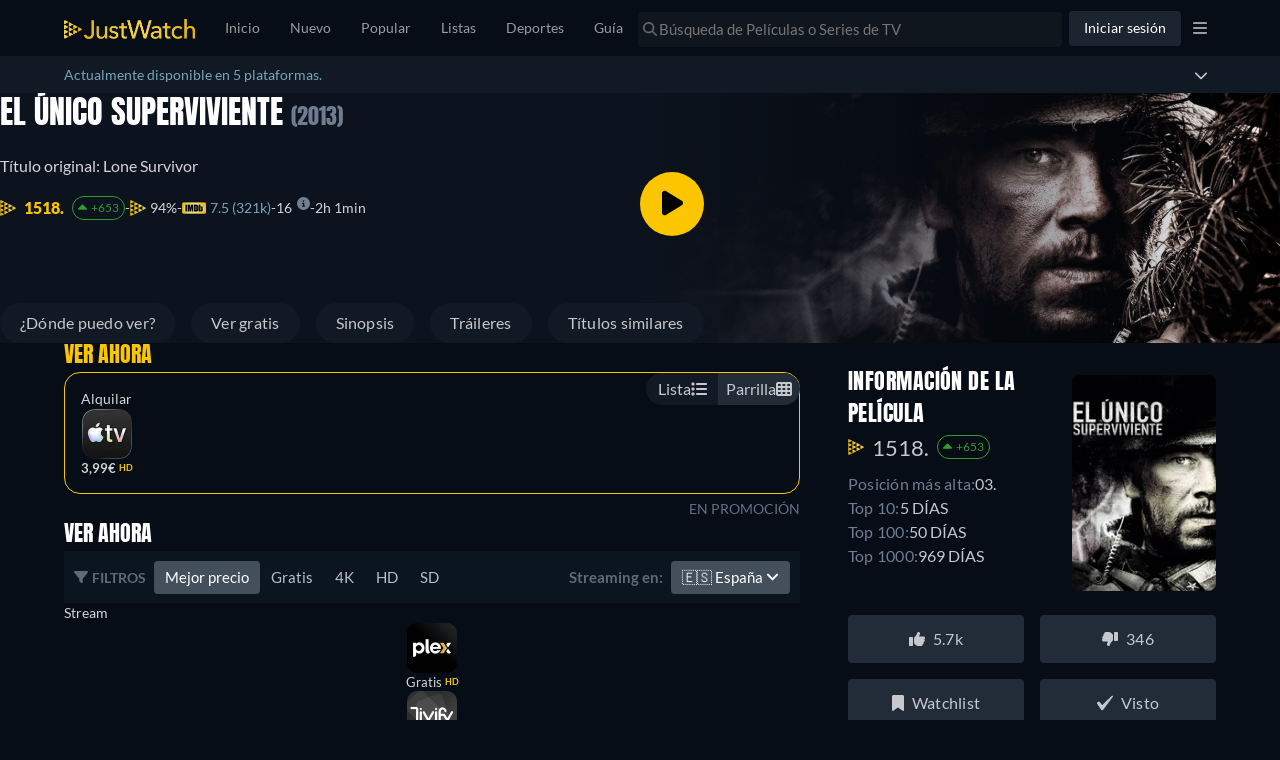

--- FILE ---
content_type: text/javascript
request_url: https://www.justwatch.com/appassets/js/1768934095874_chunk-2d0c9573.f93a2f79.js
body_size: 501
content:
(window.webpackJsonp=window.webpackJsonp||[]).push([["chunk-2d0c9573"],{5970:function(t,n,e){"use strict";e.r(n),e.d(n,"initCoreWebVitalsMonitor",(function(){return o}));var i=e("51c1"),a=e("f65f");async function o(t){const{onCLS:n,onFCP:o,onFID:r,onLCP:l,onTTFB:c,onINP:d}=await e.e("chunk-2d0d09c7").then(e.bind(null,"695c"));function s(n){(function(t){const n=Array.from(t).reduce((t,n)=>{const e=Object.keys(n.additionalFlags).filter(t=>n.additionalFlags[t]).sort().join(",");return t[e]||(t[e]={metrics:[],additionalFlags:n.additionalFlags}),t[e].metrics.push(n.metric),t},{});return Object.values(n)})(n).forEach(n=>{a.TrackingHelper.trackEvent("corewebvitals",{nonInteraction:!0},[new i.k(new Set(n.metrics),{...t,...n.additionalFlags})])})}const u=new Set;function v(t){var n;const e={...null!==(n=document.querySelector("[data-jwtv-title]"))&&void 0!==n&&n?{jwtv_title:!0}:{}};"INP"===t.name&&(t.delta=0),u.add({metric:t,additionalFlags:e})}function b(){0!==u.size&&(s(u),u.clear())}n(v,{reportAllChanges:!0,durationThreshold:300}),o(v),c(v),l(t=>{var n;const e=t.value||0;e>1500&&null!==(n=t.attribution)&&void 0!==n&&n.element&&a.TrackingHelper.trackEvent("corewebvitals_attribution",{action:"measure_lcp",label:t.attribution.element,value:e,nonInteraction:!0})},{reportAllChanges:!0}),l(v),r(v),d(v),d(t=>{var n,e;const i=null!==(n=null===(e=t.attribution.eventEntry)||void 0===e?void 0:e.duration)&&void 0!==n?n:0;i>200&&a.TrackingHelper.trackEvent("corewebvitals_attribution",{action:"measure_inp",label:t.attribution.eventTarget,value:i,nonInteraction:!0})},{reportAllChanges:!0}),addEventListener("visibilitychange",()=>{"hidden"===document.visibilityState&&b()}),addEventListener("pagehide",b)}}}]);
//# sourceMappingURL=1768934095874_chunk-2d0c9573.f93a2f79.js.map

--- FILE ---
content_type: text/javascript
request_url: https://www.justwatch.com/appassets/js/1768934095874_chunk-ea432f7e.a64d9bba.js
body_size: 19565
content:
(window.webpackJsonp=window.webpackJsonp||[]).push([["chunk-ea432f7e","chunk-2c3cbdd3","chunk-6845595c","chunk-7a919e18"],{"02fc":function(e,t,o){(t=o("24fb")(!1)).push([e.i,".base-modal{display:flex;flex-direction:column}.base-modal .base-modal__header{padding:24px}.base-modal .base-modal-toolbar{display:flex;justify-content:space-between;align-items:center;--min-height:86px;--border-width:0!important}.base-modal .base-modal-toolbar .base-modal-title{font-size:20px;font-weight:500;letter-spacing:.0125em;padding:0 20px}.base-modal section{height:100%;overflow:auto}.base-modal__header__subtitle{font-size:14px;color:var(--ion-color-secondary-tint)}.base-modal__header__button:enabled span,.base-modal__header__icons:enabled span{color:#78a6b8}",""]),e.exports=t},"0472":function(e,t,o){var a=o("02fc");a.__esModule&&(a=a.default),"string"==typeof a&&(a=[[e.i,a,""]]),a.locals&&(e.exports=a.locals);(0,o("499e").default)("3a6cd245",a,!0,{sourceMap:!1,shadowMode:!1})},"062a":function(e,t,o){"use strict";var a=o("2b0e"),n=o("def1"),i=o("9c11"),r=Object(a.defineComponent)({__name:"PictureComp",props:{imageProfile:null,alt:{default:""},imageUrl:{default:""},fadeIn:{type:Boolean,default:!1},slug:{default:""},lazy:{type:Boolean,default:!0},loading:{default:"eager"},fetchpriority:{default:"auto"},sponsoredRecImages:{default:null},imagePropFilter:{default:()=>["avif","webp","jpeg"]},defaultImageFormat:null,imageProps:{default:void 0},objectPositionTop:{type:Boolean,default:!1}},emits:["imageLoad","imageError"],setup(e){const t=e,{pagesVisited:o}=Object(i.q)(),r=Object(a.computed)(()=>!t.lazy&&o.value<=1),l=Object(a.computed)(()=>{var e;return null!==(e=t.sponsoredRecImages)&&void 0!==e&&e.imageUrl?t.sponsoredRecImages.imageUrl:n.a.getDefaultImageUrl(t.imageUrl,t.imageProfile,t.slug,r.value,t.defaultImageFormat)}),c=Object(a.computed)(()=>{var e;return null!==(e=t.sponsoredRecImages)&&void 0!==e&&e.sourceSets?t.sponsoredRecImages.sourceSets:n.a.getSourceSetImages(t.imageUrl,t.imageProfile,t.slug,t.imagePropFilter,r.value,t.imageProps)});return{__sfc:!0,props:t,pagesVisited:o,isCriticalImage:r,defaultImageUrl:l,sourceSets:c}}}),l=(o("fd6e"),o("2877")),c=Object(l.a)(r,(function(){var e=this,t=e._self._c,o=e._self._setupProxy;return e.lazy?t("picture",{staticClass:"picture-comp"},[e._l(o.sourceSets,(function(o){return t("source",{key:`${o.sourceProp.viewport}${o.imageProp.type}`,attrs:{type:o.imageProp.type,media:o.media||void 0,"data-srcset":o.srcSet,fetchpriority:e.fetchpriority}})})),t("img",{directives:[{name:"image-fade-in",rawName:"v-image-fade-in",value:e.fadeIn,expression:"fadeIn"}],staticClass:"picture-comp__img lazyload",class:{"position-top":e.objectPositionTop},attrs:{"data-sizes":"auto",src:"[data-uri]","data-src":o.defaultImageUrl,alt:e.alt,loading:e.loading,fetchpriority:e.fetchpriority},on:{load:function(t){return e.$emit("imageLoad")},error:function(t){return e.$emit("imageError",o.defaultImageUrl)}}})],2):t("picture",{staticClass:"picture-comp"},[e._l(o.sourceSets,(function(o){return t("source",{key:`${o.sourceProp.viewport}${o.imageProp.type}`,attrs:{type:o.imageProp.type,media:o.media||void 0,srcset:o.srcSet,fetchpriority:e.fetchpriority}})})),t("img",{directives:[{name:"image-fade-in",rawName:"v-image-fade-in",value:e.fadeIn,expression:"fadeIn"}],staticClass:"picture-comp__img",class:{"position-top":e.objectPositionTop},attrs:{alt:e.alt,src:o.defaultImageUrl,loading:e.loading,fetchpriority:e.fetchpriority},on:{load:function(t){return e.$emit("imageLoad")},error:function(t){return e.$emit("imageError",o.defaultImageUrl)}}})],2)}),[],!1,null,"7f13a062",null);t.a=c.exports},"07ee":function(e,t,o){var a=o("fc26");a.__esModule&&(a=a.default),"string"==typeof a&&(a=[[e.i,a,""]]),a.locals&&(e.exports=a.locals);(0,o("499e").default)("ecb26530",a,!0,{sourceMap:!1,shadowMode:!1})},"0868":function(e,t,o){"use strict";o.d(t,"a",(function(){return c})),o.d(t,"b",(function(){return s}));var a=o("c091"),n=o("9c11"),i=o("84e9"),r=o("2b0e");const l={AU:"A$ ",NZ:"NZ$ "};function c(e){return Object(a.c)(e)&&!!e.retailPriceValue&&e.retailPriceValue>2}function s(){const{activeVariant:e,experimentInfo:t}=Object(i.d)("EXP_JWTV_PRICING"),{country:o}=Object(n.f)(),a=Object(r.computed)(()=>l[o.value]||""),c={variant_1:{code:"JWTV1DEAL",queryParam:"v1",calculatePrice:e=>a.value+(e-1).toFixed(2)},variant_2:{code:"JWTV20OFF",queryParam:"v2",calculatePrice:e=>a.value+(.8*e).toFixed(2)},variant_3:{code:"JWTV50OFF",queryParam:"v3",calculatePrice:e=>a.value+(.5*e).toFixed(2)}};return{jwtvPricingActiveVariant:e,activePromo:Object(r.computed)(()=>t.value.activated?c[t.value.variant]:null)}}},"09aa":function(e,t,o){"use strict";o("07ee")},"0d74":function(e,t,o){"use strict";o("e897")},1824:function(e,t,o){"use strict";o.d(t,"b",(function(){return n})),o.d(t,"a",(function(){return i}));const a={300:{percentage:50,country:["ALL"],hideOffer:!1}};function n(e,t,{andHide:o=!1}={}){const n=a[e];if(!n)return!1;const i=o&&n.hideOffer;return(n.country.includes(t)||n.country.includes("ALL"))&&100*Math.random()<n.percentage&&(!o||i)}function i(e){const t=new URL(e);return t.search="",t.href}},"1ffe":function(e,t,o){"use strict";o.d(t,"a",(function(){return c})),o.d(t,"b",(function(){return d}));var a=o("2b0e"),n=o("3654"),i=o("c635"),r=o("9c11"),l=o("17f0");const c=["es","en","de","fr","pt","it","sv","pl","bg","cs","fi","hu","ko","tr","az","el","ja","ro","ru","sr","uk","ur","ar"],s=[{country:"DE",id:"ts300008"},{country:"DE",id:"ts345689"},{country:"DE",id:"ts22060"},{country:"DE",id:"ts2"},{country:"DE",id:"tss360333"}],u={tm453584:["DE","AT","CH"]};function d({offers:e,title:t,countryOrGeoCountry:o,hardcodedShortName:c}){const{geoSwiperPromotionCatalogue:d,isGeoSwiperCountry:p,geoSwiperOfferFilter:f}=Object(i.a)({title:t}),{country:b}=Object(r.f)(),{allProvidersByShortName:m}=Object(r.b)(),{activeRoute:v}=Object(r.k)(),_=Object(a.computed)(()=>{var e;if(null===(e=v.value.name)||void 0===e||!e.includes("app.detail"))return!1;return null!=s.find(({id:e,country:o})=>e===Object(n.toValue)(t).id&&o===b.value)||(u[Object(n.toValue)(t).id]||[]).includes(Object(n.toValue)(b))}),y=Object(a.computed)(()=>{var e;return null!==(e=Object(n.toValue)(o))&&void 0!==e?e:b.value}),h=Object(a.computed)(()=>Object(n.toValue)(c)),x=Object(a.computed)(()=>y.value!==b.value),g=Object(a.computed)(()=>p.value&&x.value?d(y,x):new Map(Object(l.c)({country:y,title:t}).filter(e=>!!m.value[e.shortName]).map(e=>[e.shortName,e]))),O=Object(a.computed)(()=>Object(n.toValue)(e)),w=Object(a.computed)(()=>{if(_.value)return null;if(h.value){const e=Object(l.e)({country:y,title:t}).filter(e=>f(e,x,h.value)||!!m.value[e.shortName]).map(e=>O.value.find(t=>t.package.shortName===e.shortName)).find(e=>(null==e?void 0:e.package.shortName)===h.value);return null!=e?e:null}const e=Array.from(g.value.keys()).map(e=>O.value.find(t=>t.package.shortName===e)).find(e=>null!=e);return null!=e?e:null}),C=Object(a.computed)(()=>null!==w.value),j=Object(a.computed)(()=>{if(_.value)return null;if(h.value){const e=Object(l.e)({country:y,title:t}).filter(e=>f(e,x,h.value)||!!m.value[e.shortName]).find(e=>e.shortName===h.value);if(e)return e}var e;if(w.value)return null!==(e=g.value.get(w.value.package.shortName))&&void 0!==e?e:null;const{done:o,value:a}=g.value.values().next();return o?null:a}),B=Object(a.computed)(()=>j.value?j.value.offer(w,y,C):w.value);return{promotionCatalogue:g,inPromotionCatalogue:C,bestTitleOffer:w,catalogueItem:j,promotionOffer:B}}},"2e68":function(e,t,o){"use strict";o("fb03")},3309:function(e,t,o){"use strict";var a=o("2b0e"),n=o("9c11"),i=o("6041"),r=o("f65f"),l=o("11ca"),c=Object(a.defineComponent)({__name:"BuyBoxCountrySwitcher",props:{hideText:{type:Boolean},additionalContexts:null},setup(e){const t=e,c=Object(a.defineAsyncComponent)(()=>Promise.resolve().then(o.bind(null,"5a6f"))),{webLocale:s,countryEmoji:u}=Object(n.f)();return{__sfc:!0,CountrySwitcherModal:c,webLocale:s,countryEmoji:u,props:t,openCountrySwitcherModal:()=>{i.a.openModal(c,{closable:!0}),r.TrackingHelper.trackEvent("userinteraction",{action:"country_selector_clicked"},t.additionalContexts)},faAngleDown:l.a}}}),s=(o("f8ec"),o("2877")),u=Object(s.a)(c,(function(){var e=this,t=e._self._c,o=e._self._setupProxy;return t("div",{staticClass:"country-switcher__wrapper"},[e.hideText?e._e():t("p",{staticClass:"country-switcher__streaming_in"},[e._v(" "+e._s(e.$t("WEBAPP_COUNTRY_SWITCHER_STREAMING_IN")+" ")+" ")]),t("button",{staticClass:"country-switcher__button",on:{click:function(e){return e.preventDefault(),o.openCountrySwitcherModal.apply(null,arguments)}}},[e._v(" "+e._s(o.countryEmoji)+" "),t("span",{staticClass:"country-switcher__country_name"},[e._v(" "+e._s(e.$t("WEBAPP_COUNTRY_"+o.webLocale.toUpperCase()))+" ")]),t("FontAwesomeIcon",{attrs:{icon:o.faAngleDown}})],1)])}),[],!1,null,"76b2ea5a",null);t.a=u.exports},"34d7":function(e,t,o){"use strict";o("5538")},3546:function(e,t,o){"use strict";o.d(t,"a",(function(){return a})),o.d(t,"d",(function(){return n})),o.d(t,"b",(function(){return i})),o.d(t,"c",(function(){return r}));const a={SearchPage:"sp",HomePage:"hm",SearchBox:"sb"},n={SVOD:["hst","sst","dnp","viu"],TVOD:["itu"],FREE:["atp","amp","prv","cru"],JWTV:["jwt"]},i=Object.fromEntries(Object.entries(n).flatMap(([e,t])=>t.map(t=>[t,e]))),r=Object.keys(i)},"3b52":function(e,t,o){var a=o("a4d1");a.__esModule&&(a=a.default),"string"==typeof a&&(a=[[e.i,a,""]]),a.locals&&(e.exports=a.locals);(0,o("499e").default)("34a542e1",a,!0,{sourceMap:!1,shadowMode:!1})},4338:function(e,t,o){(t=o("24fb")(!1)).push([e.i,".chip-button{white-space:nowrap;border:1px solid transparent;border-radius:4px;background-color:transparent;transition:background-color .1s linear;display:flex;align-items:center}.chip-button button{border:none;background:none}.chip-button.no-borders{border:0}.chip-button a,.chip-button button{display:block;font-weight:400;font-size:15px;padding:5px 10px;color:#b9bdcc;text-overflow:ellipsis;overflow:hidden;cursor:pointer}.chip-button.active{background-color:#434f5b;color:#fff}.chip-button.active a,.chip-button.active button{color:#fff}.chip-button:last-child{border-inline-end-width:1px;margin-inline-end:0}",""]),e.exports=t},"492e":function(e,t,o){"use strict";o("0472")},"4f10":function(e,t,o){"use strict";var a=o("2b0e"),n=o("9c11"),i=o("1db5"),r=o("4bcb"),l=o("1824"),c=o("713d"),s=o("76f1"),u=o("80c8"),d=o("f382"),p=o("f81c"),f=o("7363"),b=o("bb09"),m=o("5216"),v=o("6ee8"),_=o("3654"),y=o("eb87"),h=o("61be"),x=o("11ca"),g=o("84e9"),O=o("c091"),w=o("7b10"),C=o("0868"),j=Object(a.defineComponent)({__name:"GridOffer",props:{offer:null,promoted:{type:Boolean,default:!1},objectType:null,hidePresentationTypeLabel:{type:Boolean,default:!1},title:null,hideLeavingShowIcon:{type:Boolean,default:!1},additionalContexts:{default:()=>[]}},emits:["clickOut"],setup(e,{emit:t}){const j=e,B={plexplayer:{cmp:()=>o.e("chunk-7255f88e").then(o.bind(null,"eb4a"))},justwatchtv:{cmp:()=>o.e("chunk-3e6d9158").then(o.bind(null,"87f2"))},ottstudioplayer:{cmp:()=>o.e("chunk-5d7b72b0").then(o.bind(null,"49a3"))}},{country:T,webLocale:k}=Object(n.f)(),{isLoggedIn:I}=Object(n.r)(),{xServeTrack:P}=Object(n.a)(),E=Object(a.computed)(()=>Object(C.a)(j.offer)),{activeVariant:A}=Object(g.c)("EXP_JWTV_PRICING",E),{activePromo:S}=Object(C.b)(),N=Object(a.computed)(()=>{const e=j.offer.retailPriceValue;var t,o,a;return S.value&&e&&A.value?null!==(t=null===(o=S.value)||void 0===o||null===(a=o.calculatePrice)||void 0===a?void 0:a.call(o,e))&&void 0!==t?t:e:null}),{isPromotionOffer:R,providerPromotion:L}=Object(h.c)(),D=Object(a.computed)(()=>!j.offer.bundleId&&R(j.offer)),M=Object(a.computed)(()=>["plexplayer","justwatchtv","ottstudioplayer"].includes(j.offer.package.technicalName)),F=Object(a.computed)(()=>M.value?"video_player":j.promoted?"promoted":"regular"),{clickoutType:U,placement:$}=Object(y.c)(F.value),V=Object(a.inject)(y.b,void 0),z=Object(a.computed)(()=>Object(l.b)(j.offer.package.packageId,T.value)),W=Object(a.inject)("isBannerBuyBox",!1),G=Object(a.inject)("isMiddleBuyBox",!1),H=Object(a.inject)("titleContext",Object(a.ref)(null)),q=Object(a.inject)("titleSourceId",null),K=Object(a.inject)("noOffer",void 0),Y=Object(a.computed)(()=>{var e;return null!=V?V:null===(e=j.title)||void 0===e?void 0:e.id}),{isArbitrating:J,withArbitrageTracking:Q,trackTagEvent:X}=Object(i.c)({entityId:Y}),Z=Object(a.computed)(()=>Object(_.toValue)(W)?c.d.BANNER_BUYBOX:Object(_.toValue)(G)?c.d.MIDDLE_BUYBOX:j.promoted?c.d.PROMOTED_BUYBOX:void 0),ee=Object(a.inject)("buyboxIndex",void 0),te=Object(a.computed)(()=>!j.promoted&&I.value&&!!j.offer.availableTo&&Object(r.a)(new Date(j.offer.availableTo))<30);function oe(e){return e.setForTracking("offerLocation",Z.value).updateContext("ClickoutContextGraphql","contentType",te.value?v.a.LeavingSoon:void 0).updateContext("ClickoutContextGraphql","placement",$).updateContext("ClickoutContextGraphql","clickoutType",U).updateContext("ClickoutContextGraphql","noOffer",K).updateContext("ClickoutContextGraphql","rowNumber",Object(_.toValue)(ee)).set("uct_country",T.value).set("uct_buybox",j.promoted?c.a.Promoted:c.a.Normal).setTitleSourceId(q).setCanary(P.value)}const ae=Object(a.computed)(()=>{var e;let t=new u.b(j.offer);if(D.value&&null!==(e=L.value)&&void 0!==e&&e.url){const e={...j.offer,standardWebURL:L.value.url};t=new u.b(e).skipRedirect()}if(z.value){const e=Object(l.a)(j.offer.standardWebURL),o={...j.offer,standardWebURL:e};t=new u.b(o).skipRedirect()}if(J.value&&["amp","atp"].includes(j.offer.package.shortName)){const e=Q({offer:()=>j.offer,title:()=>j.title,placement:"ro"});if(e)return e.apply(oe)}const o=t.apply(oe);return H.value&&o.addContexts(H.value).updateContext("TitleContextGraphql","jwRawEntityId",Y.value),[9,119].includes(j.offer.package.packageId)?o.set("r",o.get("r").replace("app.primevideo.com","www.primevideo.com")):o}),ne=Object(a.computed)(()=>{if(D.value&&L.value.offerText)return L.value.offerText;const e=Object(c.f)(j.offer,j.objectType);return e?j.offer.monetizationType===s.n.FlatrateAndBuy?e+(null!==(t=null===(o=j.offer)||void 0===o?void 0:o.retailPrice)&&void 0!==t?t:""):e:j.offer.retailPrice;var t,o}),ie=Object(a.computed)(()=>{switch(j.offer.presentationType){case s.v.Hd:return"HD";case s.v["4K"]:return"4K";case s.v.Dvd:return"DVD";case s.v.Bluray:case s.v.Bluray_4K:return"Blu-Ray";default:return""}}),re=Object(a.computed)(()=>f.a.isSponsoredOfferGraphql(j.offer.package.packageId,k.value)?"nofollow sponsored noopener":"nofollow noopener"),le=Object(a.computed)(()=>({...d.a,callback:se})),{onIntersection:ce}=Object(d.b)({additionalContexts:()=>j.additionalContexts});function se(e){ce(ae.value,e)}const{openRentalModal:ue}=Object(w.a)();return{__sfc:!0,playerModalByProvider:B,props:j,emit:t,country:T,webLocale:k,isLoggedIn:I,xServeTrack:P,jwtvPricingExpCondition:E,activeVariant:A,activePromo:S,jwtvPriceOverride:N,isPromotionOffer:R,providerPromo:L,isProviderPromo:D,isModalProvider:M,_clickoutType:F,clickoutType:U,placement:$,episodeEntityId:V,shouldMaskClicks:z,isBannerBuyBox:W,isMiddleBuyBox:G,titleContext:H,titleSourceId:q,noOffer:K,jwRawEntityId:Y,isArbitrating:J,withArbitrageTracking:Q,trackTagEvent:X,offerLocation:Z,buyboxIndex:ee,isLeavingIconShown:te,clickoutBase:oe,offerUrl:ae,offerLabel:ne,presentationTypeLabel:ie,isSponsoredOffer:re,observeVisibilityOptions:le,onIntersection:ce,onVisibilityChanged:se,handleClickOut:function(){X(()=>j.offer),t("clickOut",{buyboxOffer:j.offer,isBundle:!!j.offer.iconUrl,isLeavingIconShown:te.value})},openRentalModal:ue,openModal:function(){if(!M.value)return;const e=B[j.offer.package.technicalName];if(Object(O.c)(j.offer))return Object(u.h)(ae.value),void ue({offer:j.offer,title:j.title,clickoutUrl:ae.value,expPromoCode:A.value?S.value:null});p.ModalHelper.openModal(e.cmp,{offer:j.offer,title:j.title},{cssClass:"trailer-modal"},"",!0,[]),Object(u.h)(ae.value)},ClickoutAnchor:b.a,ProviderIcon:m.a,faClock:x.s}}}),B=(o("09aa"),o("2877")),T=Object(B.a)(j,(function(){var e,t=this,o=t._self._c,a=t._self._setupProxy;return o(a.isModalProvider?"button":a.ClickoutAnchor,t._b({directives:[{name:"observe-visibility",rawName:"v-observe-visibility",value:a.observeVisibilityOptions,expression:"observeVisibilityOptions"}],tag:"component",staticClass:"offer",attrs:{rel:a.isSponsoredOffer,referrerpolicy:a.shouldMaskClicks?"no-referrer":void 0,clickoutType:"regular",target:"_blank"},on:{click:function(e){a.isModalProvider?a.openModal():a.handleClickOut()}}},"component",a.isModalProvider?{}:{href:a.offerUrl},!1),[o("span",{staticClass:"picture-wrapper"},[a.isProviderPromo&&null!==(e=a.providerPromo)&&void 0!==e&&e.ribbon?o("span",{staticClass:"ribbon"},[t._v(t._s(a.providerPromo.ribbon))]):t._e(),o(a.ProviderIcon,{attrs:{lazy:!1,providerShortName:t.offer.package.shortName,iconUrl:t.offer.package.icon}})],1),o("div",{staticClass:"offer__label",class:{promoted:t.promoted}},[t._t("default",(function(){return[a.jwtvPriceOverride?o("span",[t._v(" "+t._s(a.jwtvPriceOverride)+" ")]):o("span",[t._v(t._s(a.offerLabel))])]})),o("span",{directives:[{name:"show",rawName:"v-show",value:!t.hidePresentationTypeLabel&&a.presentationTypeLabel,expression:"!hidePresentationTypeLabel && presentationTypeLabel"}],staticClass:"offer__label--presentation"},[t._v(" "+t._s(a.presentationTypeLabel)+" ")]),!t.hideLeavingShowIcon&&a.isLeavingIconShown?o("span",{staticClass:"offer__label--leaving-icon"},[o("FontAwesomeIcon",{attrs:{slot:"icon",icon:a.faClock},slot:"icon"})],1):t._e()],2)])}),[],!1,null,"0a248cba",null);t.a=T.exports},5216:function(e,t,o){"use strict";var a=o("2b0e"),n=o("9c11"),i=Object(a.defineComponent)({__name:"ProviderIcon",props:{providerId:{default:1},providerShortName:null,lazy:{type:Boolean,default:!0},size:{default:"icon"},iconUrl:{default:null},forceWide:{type:Boolean,default:!1},forceAvif:{type:Boolean,default:!1}},setup(e){const t=e,o="https://static.justwatch.com/static/compile_jw/assets/jw-icon-badge.png",i={icon:"s100",small:"s40"},{allProvidersById:r,allProvidersByShortName:l}=Object(n.b)(),c=Object(a.computed)(()=>null!=t.providerShortName?l.value[t.providerShortName]:null!=t.providerId?r.value[t.providerId]:void 0),s=Object(a.computed)(()=>{var e,t;return null!==(e=null===(t=c.value)||void 0===t?void 0:t.clearName)&&void 0!==e?e:"JustWatch"}),u=Object(a.computed)(()=>{var e,a;let n=null!==(e=t.iconUrl)&&void 0!==e?e:null===(a=c.value)||void 0===a?void 0:a.icon;return n?(n.startsWith("/")&&(n=`${JW_CONFIG.IMAGESCALER_URL}${n.replace("{profile}",i[t.size])}`),n):o}),d=Object(a.computed)(()=>t.forceWide||u.value.includes("icon_wide")),p=Object(a.computed)(()=>u.value.endsWith(".png")),f=Object(a.computed)(()=>u.value.replace("{format}","jpeg")),b=Object(a.computed)(()=>u.value.replace("{format}","webp")),m=Object(a.computed)(()=>t.forceAvif&&!u.value.includes("{format}")?u.value.replace(/\.\w+$/,".avif"):u.value.replace("{format}","avif"));return{__sfc:!0,PROVIDER_FALLBACK_NAME:"JustWatch",transparentBase64:"[data-uri]",FALLBACK_ICON:o,profiles:i,props:t,allProvidersById:r,allProvidersByShortName:l,provider:c,providerClearName:s,iconUrlRaw:u,isWideIcon:d,isPng:p,imageUrl:f,webpImageUrl:b,avifImageUrl:m}}}),r=(o("2e68"),o("2877")),l=Object(r.a)(i,(function(){var e=this,t=e._self._c,o=e._self._setupProxy;return t("picture",{staticClass:"picture-element"},[o.isPng?e._e():[t("source",{attrs:{type:"image/avif",media:"(min-width: 0px)",srcset:e.lazy?"":o.avifImageUrl,"data-srcset":e.lazy?o.avifImageUrl:""}}),t("source",{attrs:{type:"image/webp",media:"(min-width: 0px)",srcset:e.lazy?"":o.webpImageUrl,"data-srcset":e.lazy?o.webpImageUrl:""}})],t("img",{staticClass:"provider-icon",class:[{lazyload:e.lazy,wide:o.isWideIcon,square:!o.isWideIcon},e.size],attrs:{alt:o.providerClearName,title:o.providerClearName,"data-sizes":e.lazy?"auto":void 0,src:e.lazy?o.transparentBase64:o.imageUrl,"data-src":e.lazy?o.imageUrl:void 0,"data-testid":o.imageUrl?"provider-icon-override":"provider-icon","data-providerid":e.providerId},on:{click:function(t){return e.$emit("click")}}})],2)}),[],!1,null,null,null);t.a=l.exports},5538:function(e,t,o){var a=o("9722");a.__esModule&&(a=a.default),"string"==typeof a&&(a=[[e.i,a,""]]),a.locals&&(e.exports=a.locals);(0,o("499e").default)("a9bec944",a,!0,{sourceMap:!1,shadowMode:!1})},"5a6f":function(e,t,o){"use strict";o.r(t);var a=o("2b0e"),n=o("6042"),i=o("7b5d"),r=o("2ec0"),l=o("ca0f"),c=o("f65f"),s=o("9c11"),u=o("6815"),d=o("f058"),p=Object(a.defineComponent)({__name:"CountryList",props:{additionalContexts:{default:()=>[]}},emits:["selected-country"],setup(e,{emit:t}){const o=e,{tc:n}=Object(d.b)(),{setWebLocale:p,loadLocales:f,locales:b,webLocale:m,setLanguageWhenUserDidNot:v}=Object(s.f)();f();const _=Object(u.c)(),{urlMetadata:y}=Object(s.k)(),h=Object(a.ref)(""),x=Object(a.computed)(()=>{var e,t;return Object.fromEntries((null!==(e=null===(t=y.value)||void 0===t?void 0:t.allHrefLangTags)&&void 0!==e?e:[]).map(e=>[e.href.slice(1,3),e.href]))}),g=Object(a.computed)(()=>b.value.map(e=>e.webLocale).includes(m.value)?m.value:""),O=Object(a.computed)(()=>b.value.filter(e=>e.webLocale in x.value&&(!h.value||Object.values(e.country_names).map(e=>e.toLowerCase()).concat(e.country.toLowerCase()).some(e=>e.includes(h.value.toLowerCase())))).map(e=>e.webLocale).sort((e,t)=>n("WEBAPP_COUNTRY_"+e.toUpperCase()).localeCompare(n("WEBAPP_COUNTRY_"+t.toUpperCase()))));return{__sfc:!0,props:o,emit:t,tc:n,setWebLocale:p,loadLocales:f,locales:b,webLocale:m,setLanguageWhenUserDidNot:v,router:_,urlMetadata:y,search:h,localesWithPages:x,availableWebLocale:g,webLocales:O,selectWebLocale:async function(e){if(e===m.value)return;const a=x.value[e];if(null==a)return;const n=(l.i[e]||"").substring(0,2);await p(e),await v(n),c.TrackingHelper.trackEvent("userinteraction",{action:"country_selector_toggled",property:e},o.additionalContexts),await _.push({path:a}),t("selected-country",e)},CountryListItem:i.a,SearchBar:r.a}}}),f=(o("8ec5"),o("2877")),b=Object(f.a)(p,(function(){var e=this._self._c,t=this._self._setupProxy;return e("div",{staticClass:"country-list"},[e(t.CountryListItem,{attrs:{highlighted:!0,webLocale:t.availableWebLocale}}),e("hr"),e(t.SearchBar,{attrs:{placeholder:this.$tc("WEBAPP_HYBRIDAPP_ONBOARDING_FILTER_COUNTRY")},model:{value:t.search,callback:function(e){t.search=e},expression:"search"}}),this._l(t.webLocales,(function(o){return e(t.CountryListItem,{key:o,attrs:{selected:o===t.webLocale,webLocale:o},on:{click:function(e){return t.selectWebLocale(o)}}})}))],2)}),[],!1,null,"3c8e497d",null).exports,m=o("6041"),v=Object(a.defineComponent)({__name:"CountrySwitcherModal",props:{countrySelectedCallback:null,additionalContexts:null},setup(e){const t=e;return{__sfc:!0,props:t,closeSelf:async function(){var e;null===(e=t.countrySelectedCallback)||void 0===e||e.call(t),m.a.close()},BaseModal:n.a,CountryList:b}}}),_=(o("d220"),Object(f.a)(v,(function(){var e=this,t=e._self._c,o=e._self._setupProxy;return t(o.BaseModal,{staticClass:"country-switcher-modal",attrs:{title:e.$tc("WEBAPP_ACCOUNTMODAL_MAIN_COUNTRY")},on:{dismiss:function(t){return e.$emit("dismiss")}}},[t("div",{staticClass:"country-switcher-modal-content"},[t("div",{key:"country"},[t(o.CountryList,{attrs:{additionalContexts:e.additionalContexts},on:{"selected-country":o.closeSelf}})],1)])])}),[],!1,null,null,null));t.default=_.exports},"5bf2":function(e,t,o){"use strict";var a=o("2b0e"),n=Object(a.defineComponent)({__name:"ChipButton",props:{active:{type:Boolean},noBorders:{type:Boolean}},setup:e=>({__sfc:!0})}),i=(o("6af7"),o("2877")),r=Object(i.a)(n,(function(){var e=this._self._c;this._self._setupProxy;return e("div",{staticClass:"chip-button",class:{active:this.active,"no-borders":this.noBorders}},[this._t("default")],2)}),[],!1,null,null,null);t.a=r.exports},6042:function(e,t,o){"use strict";var a=o("2b0e"),n=o("299e"),i=o("11ca"),r=o("92b0"),l=Object(a.defineComponent)({__name:"BaseModal",props:{title:null,subTitle:null,closable:{type:Boolean,default:!0},position:{default:"default"},hasHeader:{type:Boolean,default:!0},hasDoneButton:{type:Boolean},disableDoneButton:{type:Boolean},onWillDismiss:{type:Function,default:()=>Promise.resolve()}},emits:["closed","dismiss"],setup(e,{emit:t}){const o=e,l=Object(a.computed)(()=>["base-modal",{"base-modal-bottom":"bottom"===o.position}]);return Object(a.onMounted)(async()=>{await o.onWillDismiss(),t("closed")}),{__sfc:!0,props:o,classes:l,emit:t,close:function(){t("dismiss"),t("closed")},BasicButton:n.default,faTimes:i.eb,jwCheckIcon:r.a}}}),c=(o("492e"),o("2877")),s=Object(c.a)(l,(function(){var e=this,t=e._self._c,o=e._self._setupProxy;return t("div",{class:o.classes},[e.hasHeader?t("header",{staticClass:"base-modal__header"},[t("div",{staticClass:"base-modal-toolbar"},[e.title||e.subTitle?t("div",{staticClass:"base-modal__header__title base-modal-title"},[t("div",{staticStyle:{"white-space":"nowrap","text-overflow":"ellipsis",overflow:"hidden"}},[e._v(" "+e._s(e.title)+" ")]),e.subTitle?t("div",{staticClass:"base-modal__header__subtitle"},[e._v(" "+e._s(e.subTitle)+" ")]):e._e()]):e._e(),e.closable?t("div",{staticClass:"base-modal__header__icons"},[t("button",{on:{click:o.close}},[t("FontAwesomeIcon",{attrs:{slot:"icon-only",icon:o.faTimes},slot:"icon-only"})],1)]):e._e(),e.hasDoneButton?t(o.BasicButton,{staticClass:"base-modal__header__button",attrs:{slot:"end",disabled:e.disableDoneButton,filled:!1},on:{click:o.close},slot:"end"},[t("FontAwesomeIcon",{attrs:{icon:o.jwCheckIcon}}),e._v("  "+e._s(e.$tc("WEBAPP_DONE"))+" ")],1):e._e()],1)]):e._e(),t("section",{staticClass:"base-modal__body"},[e._t("default")],2),e.$slots.footer?t("footer",{},[e._t("footer")],2):e._e()])}),[],!1,null,null,null);t.a=s.exports},6484:function(e,t,o){var a=o("4338");a.__esModule&&(a=a.default),"string"==typeof a&&(a=[[e.i,a,""]]),a.locals&&(e.exports=a.locals);(0,o("499e").default)("3bdce1a2",a,!0,{sourceMap:!1,shadowMode:!1})},"69db":function(e,t,o){"use strict";o("89f4");var a=o("2877"),n=Object(a.a)({},(function(){return(0,this._self._c)("div",{staticClass:"jw-chip-buttons",attrs:{role:"group"}},[this._t("default")],2)}),[],!1,null,null,null);t.a=n.exports},"6af7":function(e,t,o){"use strict";o("6484")},7363:function(e,t,o){"use strict";o.d(t,"a",(function(){return n}));const a={ar:[2,3,337,350,444,521,619],at:[2,3,9,10,40,68,99,133,310,337,350,444,521,533],au:[2,3,10,68,99,119,134,151,223,246,269,337,350,357,378,385,444,521,536],be:[2,3,223,310,337,350,389,444,521],bg:[2,350,444,521],bo:[2,3,337,350,444,521,619],br:[2,3,68,119,269,337,350,444,464,521,619],ca:[2,3,10,68,99,143,182,194,196,197,204,205,223,294,296,331,337,350,444,464,521,529,536,587,588,589,605,606,608,609,611,612],ch:[2,3,68,133,337,350,389,444,521],cl:[2,3,337,350,444,521,619],co:[2,3,337,350,444,521,619],cr:[2,3,337,350,444,521,619],cz:[2,3,350,444,521],de:[2,3,9,10,29,30,40,50,68,99,133,194,195,201,204,285,286,304,310,334,337,350,389,421,444,521,533,536],dk:[2,3,68,76,77,223,337,350,444,521,384],ec:[2,3,337,350,444,521,619],ee:[2,3,76,350,444,521],es:[2,3,10,63,68,119,194,257,337,350,393,444,521,384],fi:[2,3,68,76,77,223,337,350,444,521,384],fr:[2,3,10,68,119,193,194,239,337,345,350,381,444,521,536],gr:[2,3,350,444,521],gt:[2,3,337,350,444,521,619],hk:[2,3],hn:[2,3,337,350,444,521,619],hu:[2,3,350,444,521],id:[2,3,350,444,521],ie:[2,3,68,99,223,337,350,444,521],in:[2,3,350,444,521],it:[2,3,10,40,68,119,194,337,350,444,521],jp:[2,3,9,10,15,68,194,350,390,444,521],kr:[3,444,521],lt:[2,3,76,350,444,521],lv:[2,3,76,350,444,521],mx:[2,3,10,68,119,269,337,350,444,464,521,619],my:[2,3,350,444,521],nl:[2,3,10,68,119,194,223,297,337,350,389,444,521],no:[2,3,68,76,77,223,337,350,444,521,384],nz:[2,3,68,99,269,337,350,357,444,521],pe:[2,3,337,350,444,521,619],ph:[2,3,223,350,444,521],pl:[2,3,40,350,444,521],pt:[2,3,337,350,444,521],py:[2,3,337,350,444,521,619],ro:[350,444,521],ru:[2,3,350,444,521],se:[2,3,68,76,77,223,337,350,444,521,384],sg:[2,3,223,337,350,444,521],th:[2,3,350,444,521],tr:[2,3,444,521],tw:[2],uk:[2,3,10,40,68,99,189,194,196,197,199,201,204,223,269,287,296,337,350,444,521,529,536,584,588,595,596,597,598,599,600,601,602,603,604,618],us:[2,3,7,9,10,15,60,68,99,105,143,194,196,197,198,199,200,201,202,203,204,205,257,261,262,263,269,279,288,289,290,291,292,293,294,295,299,331,332,337,343,350,384,386,387,444,464,521,529,531,536,582,583,584,613,617],ve:[2,3,337,350,444,521,619],za:[2,3,350,444,521]},n={isSponsoredOffer(e,t){var o,n;return null!==(o=null===(n=a[t])||void 0===n?void 0:n.includes(e.provider.packageId))&&void 0!==o&&o},isSponsoredOfferGraphql(e,t){var o,n;return null!==(o=null===(n=a[t])||void 0===n?void 0:n.includes(e))&&void 0!==o&&o}}},7394:function(e,t,o){var a=o("9bf4");a.__esModule&&(a=a.default),"string"==typeof a&&(a=[[e.i,a,""]]),a.locals&&(e.exports=a.locals);(0,o("499e").default)("67ec0042",a,!0,{sourceMap:!1,shadowMode:!1})},"7b10":function(e,t,o){"use strict";o.d(t,"a",(function(){return c}));var a=o("c091"),n=o("80c8"),i=o("9c11"),r=o("597e"),l=o("6815");function c(){const e=Object(l.c)(),{activeDomain:t}=Object(i.k)(),{isAccountVerified:o}=Object(i.r)();return{openRentalModal:function({title:i,offer:l,forceSafeOpen:c,clickoutUrl:s,overrideRedirectUrl:u,expPromoCode:d}){var p,f;const b=t.value===r.a.MAIN,m=null===(p=s.contexts)||void 0===p||null===(p=p.LinkContext)||void 0===p||null===(p=p.link)||void 0===p?void 0:p.self;if(!c&&b)if(o.value&&(null==i||null===(f=i.content)||void 0===f||!f.fullPath)||u){let e=null;u&&(e=Object(a.b)(i.content.fullPath,m,null==d?void 0:d.code)),Object(a.d)({modalProps:{title:i,offer:l,additionalContexts:[s.contexts.LinkContext,s.contexts.ClickoutContextGraphql,s.contexts.TitleContextGraphql],overrideSuccessUrl:e,promoCode:null==d?void 0:d.code}})}else e.push({path:i.content.fullPath,query:{package:"jwt",...m?{lcId:m,expPC:null==d?void 0:d.queryParam}:{}}});else{const e=new URL(l.standardWebURL||"");e.searchParams.set("lcId",m);const t=e.href;Object(n.f)(t)}}}}},"7b5d":function(e,t,o){"use strict";var a=o("2b0e"),n=o("11ca"),i=o("92b0"),r=Object(a.defineComponent)({__name:"CountryListItem",props:{webLocale:null,selected:{type:Boolean,default:!1},excluded:{type:Boolean,default:!1}},setup(e){const t=e,o=Object(a.computed)(()=>({"country-list-item":!0,"country-list-item--selected":t.selected,"country-list-item--excluded":t.excluded})),r=Object(a.computed)(()=>t.excluded?n.K:t.selected?i.a:void 0),l=Object(a.computed)(()=>`${JW_CONFIG.ASSETS_URL}/flags/${t.webLocale.toUpperCase()}.png`);return{__sfc:!0,props:t,classNames:o,icon:r,src:l}}}),l=(o("dd4c"),o("2877")),c=Object(l.a)(r,(function(){var e=this,t=e._self._c,o=e._self._setupProxy;return t("div",{class:o.classNames,on:{click:function(t){return e.$emit("click",t)}}},[t("div",{staticClass:"country-list-item__container"},[t("a",[t("img",{staticClass:"country-list-item__flag",attrs:{src:o.src,alt:e.webLocale}}),t("span",{staticClass:"country-list-item__text"},[e._v(" "+e._s(e.$t("WEBAPP_COUNTRY_"+e.webLocale.toUpperCase()))+" ")])]),e.selected||e.excluded?t("FontAwesomeIcon",{staticClass:"country-list-item__icon",attrs:{icon:o.icon}}):e._e()],1)])}),[],!1,null,null,null);t.a=c.exports},"7c82":function(e,t,o){var a=o("d7d0");a.__esModule&&(a=a.default),"string"==typeof a&&(a=[[e.i,a,""]]),a.locals&&(e.exports=a.locals);(0,o("499e").default)("27390b99",a,!0,{sourceMap:!1,shadowMode:!1})},"86a0":function(e,t,o){var a=o("dca3");a.__esModule&&(a=a.default),"string"==typeof a&&(a=[[e.i,a,""]]),a.locals&&(e.exports=a.locals);(0,o("499e").default)("5bad0d0e",a,!0,{sourceMap:!1,shadowMode:!1})},"885c":function(e,t,o){(t=o("24fb")(!1)).push([e.i,'.country-switcher__wrapper[data-v-76b2ea5a]{display:flex;align-items:center;justify-content:flex-start;margin-inline-start:auto}.country-switcher__button[data-v-76b2ea5a]{display:flex;height:32px;padding:8px 16px;justify-content:center;align-items:center;gap:8px;border:1px solid transparent;border-radius:8px;background:#303740;color:#c6c8cd;font-size:16px;text-overflow:ellipsis;overflow:hidden;transition:background-color .1s linear;letter-spacing:.24px;cursor:pointer}.country-switcher__button[data-v-76b2ea5a]:active{background-color:transparent}.country-switcher__streaming_in[data-v-76b2ea5a]{margin:0;margin-inline-end:8px;color:#6f7d90;font-feature-settings:"clig" off,"liga" off;font-size:16px;letter-spacing:.24px}@media(max-width:1024px){.country-switcher__country_name[data-v-76b2ea5a],.country-switcher__streaming_in[data-v-76b2ea5a]{display:none}}',""]),e.exports=t},"89f4":function(e,t,o){"use strict";o("fc25")},"8ec5":function(e,t,o){"use strict";o("9d84")},"92b0":function(e,t,o){"use strict";o.d(t,"a",(function(){return a})),o.d(t,"b",(function(){return n}));const a={prefix:"fas",iconName:"jw-check-icon",icon:[512,512,[],"e001","m84.13438,223.22084l80.55344,101.52719l306.28647,-295.20374c22.42605,-21.20181 52.68433,6.49166 34.4073,31.18971l-305.30115,407.94665c-22.80379,25.82752 -50.9279,26.29884 -72.13266,-3.65322l-122.44958,-183.92576c-23.13121,-42.56132 49.00758,-93.28321 78.63618,-57.88082z"]},n={prefix:"fas",iconName:"jw-crown-icon",icon:[512,512,[],"e001","M59.541 120.267l93.856 82.583L230.97 56.853c4.744-5.83 11.237-16.399 25.447-16.399 14.21 0 23.084 10.467 27.7 16.4l71.296 145.972 96.89-83.767a24.666 24.666 0 0140.527 22.2l-36.894 254.488a.856.856 0 01-.847.734H57.148a.856.856 0 01-.847-.731L18.84 142.418a24.666 24.666 0 0140.7-22.15zm-.719 300.88h393.683c.27 0 .49.22.49.49v24.177c0 13.623-11.044 24.666-24.667 24.666H82.999c-13.623 0-24.666-11.043-24.666-24.666v-24.177c0-.27.219-.49.49-.49z"]}},9722:function(e,t,o){(t=o("24fb")(!1)).push([e.i,".bundle[data-v-44bca560]{flex-direction:column}.bundle[data-v-44bca560],.bundle__link[data-v-44bca560]{display:flex;align-items:center}.bundle__link[data-v-44bca560]{justify-content:center}.bundle__icon[data-v-44bca560]{z-index:10}.bundle__icon[data-v-44bca560]:not(:first-of-type):first-child{z-index:9}.bundle__icon[data-v-44bca560]:not(:first-of-type):nth-child(2){z-index:8}.bundle__icon[data-v-44bca560]:not(:first-of-type):nth-child(3){z-index:7}.bundle__icon[data-v-44bca560]:not(:first-of-type):nth-child(4){z-index:6}.bundle__icon[data-v-44bca560]:not(:first-of-type):nth-child(5){z-index:5}.bundle__icon[data-v-44bca560]:not(:first-of-type):nth-child(6){z-index:4}.bundle__icon[data-v-44bca560]:not(:first-of-type):nth-child(7){z-index:3}.bundle__icon[data-v-44bca560]:not(:first-of-type):nth-child(8){z-index:2}.bundle__icon[data-v-44bca560]:not(:first-of-type):nth-child(9){z-index:1}.bundle__icon[data-v-44bca560]:not(:first-of-type):nth-child(10){z-index:0}.bundle__icon[data-v-44bca560]:not(:first-of-type) img.provider-icon.square{width:34px;height:34px;min-width:34px;margin-inline-start:-10px}.bundle__label[data-v-44bca560]{margin:0;text-align:center;font-size:13px;text-decoration:none;color:#d5d5d5;white-space:nowrap}.bundle__label--presentation[data-v-44bca560]{margin-inline-start:3px;font-size:9px;font-weight:700;color:#fbc500;text-transform:uppercase}.bundle__label--presentation.bluray[data-v-44bca560]{color:#78a6b8;text-transform:none}.bundle__label--presentation.dvd[data-v-44bca560]{color:#8c8c8c}",""]),e.exports=t},"97d6":function(e,t,o){"use strict";o("9e9f")},"9bf4":function(e,t,o){(t=o("24fb")(!1)).push([e.i,".country-list-item{transition:background-color .3s,color .3s ease-in;font-size:14px;text-align:start;cursor:pointer}.country-list-item__container{position:relative;padding:10px 0}@media(min-width:480px){.country-list-item__container{padding:5px 0}}.country-list__highlighted .country-list-item__container{border:none}.country-list-item .country-list-item__flag{height:32px;width:32px;margin-inline-end:5px}.country-list-item--selected .country-list-item__text{color:#d5d5d5}.country-list-item__icon{position:absolute;top:18px}[dir=ltr] .country-list-item__icon{right:11px}[dir=rtl] .country-list-item__icon{left:11px}.country-list-item--excluded,.country-list-item--selected{margin-left:-15px;margin-right:-15px;background-color:rgba(120,166,184,.2);padding-left:15px;padding-right:15px}.country-list__highlighted{font-size:20px}.country-list__highlighted .country-list-item__text{color:#d5d5d5!important}",""]),e.exports=t},"9d84":function(e,t,o){var a=o("f942");a.__esModule&&(a=a.default),"string"==typeof a&&(a=[[e.i,a,""]]),a.locals&&(e.exports=a.locals);(0,o("499e").default)("2aae9791",a,!0,{sourceMap:!1,shadowMode:!1})},"9e9f":function(e,t,o){var a=o("9eb6");a.__esModule&&(a=a.default),"string"==typeof a&&(a=[[e.i,a,""]]),a.locals&&(e.exports=a.locals);(0,o("499e").default)("3e41ca8e",a,!0,{sourceMap:!1,shadowMode:!1})},"9eb6":function(e,t,o){(t=o("24fb")(!1)).push([e.i,".price-comparison__wrapper[data-v-a0c46bc8]{display:flex;align-items:center;padding-left:10px;padding-right:10px;background:#0a151f}.price-comparison__additional-filter[data-v-a0c46bc8]{display:flex;align-items:center;justify-content:flex-start;padding:4px 8px;background:#0a151f}.price-comparison__additional-filter__heading[data-v-a0c46bc8]{color:var(--ion-color-secondary-tint);text-transform:uppercase;font-weight:700;font-size:14px}.price-comparison__additional-filter__heading .filter-text[data-v-a0c46bc8]{padding-left:4px}.country-switcher__wrapper[data-v-a0c46bc8]{display:flex;align-items:center;justify-content:flex-start;margin-inline-start:auto}@media(max-width:500px){.country-switcher__wrapper[data-v-a0c46bc8]{display:none}}.country-switcher__button[data-v-a0c46bc8]{border:1px solid transparent;border-radius:4px;font-size:15px;background-color:var(--ion-color-secondary-shade);color:#fff;padding:5px 10px;cursor:pointer;text-overflow:ellipsis;overflow:hidden;transition:background-color .1s linear}.country-switcher__button[data-v-a0c46bc8]:active{background-color:transparent}.country-switcher__streaming_in[data-v-a0c46bc8]{color:var(--ion-color-secondary-tint);background:#0a151f;font-weight:700;font-size:15px;margin-inline-end:8px}@media(max-width:1200px){.country-switcher__country_name[data-v-a0c46bc8]{display:none}}@media(max-width:1024px){.country-switcher__streaming_in[data-v-a0c46bc8]{display:none}}",""]),e.exports=t},a4d1:function(e,t,o){(t=o("24fb")(!1)).push([e.i,".picture-comp[data-v-7f13a062]{width:100%;max-height:none}.picture-comp__img[data-v-7f13a062]{display:inline-block;width:100%;height:100%;-o-object-fit:cover;object-fit:cover}.picture-comp__img.position-top[data-v-7f13a062]{-o-object-position:50% 15%;object-position:50% 15%}",""]),e.exports=t},a5ca:function(e,t,o){"use strict";o("86a0")},b161:function(e,t,o){(t=o("24fb")(!1)).push([e.i,"@layer standardbuybox{.buybox-row[data-v-5ccb80fa]{display:flex;gap:16px;align-items:center}.buybox-row.inline[data-v-5ccb80fa]{flex-direction:column}.buybox-row.inline .buybox-row__label[data-v-5ccb80fa]{transform:none;writing-mode:unset;min-height:-moz-min-content;min-height:min-content;width:100%;padding:4px 16px;height:-moz-min-content;height:min-content}.buybox-row[data-v-5ccb80fa]:last-of-type:not(.inline){margin-bottom:16px}.buybox-row__label[data-v-5ccb80fa]{margin:0;padding:16px 4px;min-height:90px;height:95px;font-size:14px;font-weight:400;line-height:100%;letter-spacing:.24px;text-transform:uppercase;flex-shrink:0;display:flex;align-items:center;justify-content:center;writing-mode:vertical-lr;color:#797a7b;background:#e6e6e6}.buybox-row__label[data-v-5ccb80fa]:not(.ttb-language){transform:rotate(180deg)}.buybox-row.stream>.buybox-row__label[data-v-5ccb80fa]{color:#797a7b;background:#e6e6e6}.buybox-row.fast>.buybox-row__label[data-v-5ccb80fa],.buybox-row.rent>.buybox-row__label[data-v-5ccb80fa]{color:#d5d5d5;background:#797a7b}.buybox-row.buy>.buybox-row__label[data-v-5ccb80fa]{color:#d5d5d5;background:#1c252f}.buybox-row__offers[data-v-5ccb80fa]{display:flex;gap:16px;overflow-x:auto}}@layer promotedbuybox{.promoted.buybox-row[data-v-5ccb80fa]{display:flex;flex-direction:column;gap:8px;margin:0}.promoted .buybox-row__label[data-v-5ccb80fa]{all:unset;font-size:14px;font-weight:500;line-height:16px;letter-spacing:.21px;color:#fff;text-transform:uppercase}.promoted .buybox-row__label__text[data-v-5ccb80fa]{writing-mode:unset}.promoted .buybox-row__offers[data-v-5ccb80fa]{padding:0}}",""]),e.exports=t},bc22:function(e,t,o){(t=o("24fb")(!1)).push([e.i,".picture-element{display:inline-block}.picture-element .provider-icon.square{border-radius:20%;height:50px;width:50px;min-width:50px;aspect-ratio:1}.picture-element .provider-icon.square.icon{min-width:50px}.picture-element .provider-icon.square.small{width:24px;height:24px;border-radius:4px;min-width:24px}.picture-element .provider-icon.wide{border-radius:8px;height:32px;width:80px;aspect-ratio:80/32;min-width:80px;min-height:32px}",""]),e.exports=t},c091:function(e,t,o){"use strict";o.d(t,"d",(function(){return l})),o.d(t,"b",(function(){return c})),o.d(t,"a",(function(){return s})),o.d(t,"c",(function(){return u}));var a=o("76f1"),n=o("f81c"),i=o("f65f");const r=()=>o.e("chunk-0feb85e8").then(o.bind(null,"7085"));async function l(e){var t;const o=null==e||null===(t=e.modalProps.additionalContexts)||void 0===t?void 0:t.map(i.transformContextToLinkToContext);await n.ModalHelper.openModal(r,{...e.modalProps,additionalContexts:o},{cssClass:"account-modal",id:"jwtv-rent-modal"},void 0,void 0,o,()=>{var t;null===(t=e.onClose)||void 0===t||t.call(e)})}function c(e,t,o){if(!e)return null;const a=`?package=jwt${t?"&lcId="+t:""}${o?"&expPC="+o:""}`;if("localhost"===window.location.hostname)return`http://localhost:8080${e}${a}`;return`${"https://www."+JW_CONFIG.DOMAIN}${e}${a}`}function s(e){const t={};return"jwt"===e.package&&(t.packageShortName="jwt"),e.lcId&&(t.linkContextId=e.lcId),e.expPC&&(t.expPromoCode=e.expPC),t}function u(e){var t;const o="justwatchtv"===(null==e?void 0:e.package.technicalName),n=[a.n.Buy,a.n.Rent].includes(e.monetizationType),i=!(null===(t=e.streamUrl)||void 0===t||!t.includes("tv.justwatch.com"));return o&&(n||i)}},c166:function(e,t,o){(t=o("24fb")(!1)).push([e.i,".jw-chip-buttons{display:flex;text-align:center}.jw-chip-buttons .jw-chip-button{width:100%;border-inline-end-width:0!important;margin-inline-end:0;margin-bottom:0}.jw-chip-buttons .jw-chip-button:last-child{border-inline-end-width:1px!important}",""]),e.exports=t},c635:function(e,t,o){"use strict";o.d(t,"a",(function(){return m}));var a=o("76f1"),n=o("5184"),i=o("5027");const r=n.a`
	query GetGeoSwiperOffers(
		$nodeId: ID!
		$country: Country!
		$language: Language!
		$platform: Platform! = WEB
		$filter: OfferFilter!
	) {
		node(id: $nodeId) {
			id
			__typename
			... on MovieOrShowOrSeason {
				__typename
				geoOffers: offers(country: $country, platform: $platform, filter: $filter) {
					__typename
					id
					...TitleOffer
				}
			}
		}
	}
	${i.b}
`;var l=o("4ba1"),c=o("9c11"),s=o("9353"),u=o("17f0"),d=o("ed4f"),p=o("2c28"),f=o("3654"),b=o("2b0e");function m({title:e,enable:t=!1,offerShortName:o,offerCountry:n}){const{country:i,language:m}=Object(c.f)(),{allProvidersByShortName:v}=Object(c.b)(),_=Object(p.useMounted)(),y=Object(b.computed)(()=>null!=u.b[i.value]),h=Object(b.computed)(()=>{var e;return _.value?(null!==(e=Object(s.getUserGeoLocation)())&&void 0!==e?e:[])[0]:null}),x=Object(b.computed)(()=>{var e;return null!==(e=Object(f.toValue)(n))&&void 0!==e?e:i.value}),g=Object(b.computed)(()=>Object(f.toValue)(t)&&!!Object(f.toValue)(o)),O=Object(b.computed)(()=>Object(f.toValue)(o)),w=Object(b.computed)(()=>O.value?[O.value]:[]),C=Object(f.toValue)(e),{result:j,onError:B}=Object(l.c)(r,()=>({country:x.value,language:m.value,filter:{bestOnly:!0,packages:w.value,monetizationTypes:[a.n.Flatrate,a.n.Free]},nodeId:C.id}),{enabled:g,fetchPolicy:"no-cache"});B(e=>{Object(d.captureMessageForSentry)("[Graphql GetGeoSwiperOffersQuery]",{where:"[useGeoSwiper.ts]",error:e})});return{geoSwiperPromotionCatalogue:function(t,o){return new Map(Object(u.c)({country:Object(f.toValue)(t),title:e}).filter(e=>!!v.value[e.shortName]||Object(f.toValue)(o)).map(e=>[e.shortName,e]))},isGeoSwiperCountry:y,geoSwiperOfferFilter:function(e,t,o){return Object(f.toValue)(t)&&e.shortName===Object(f.toValue)(o)},geoSwiperOffers:Object(b.computed)(()=>{var e,t;if(null===(e=j.value)||void 0===e||!e.node)return[];return(null===(t=j.value)||void 0===t?void 0:t.node).geoOffers}),geoLocation:h}}},cf83:function(e,t,o){"use strict";o.r(t);var a=o("2b0e"),n=o("5184"),i=o("5027");const r=n.a`
	query GetTitleOffers(
		$nodeId: ID!
		$country: Country!
		$language: Language!
		$filterFlatrate: OfferFilter!
		$filterBuy: OfferFilter!
		$filterRent: OfferFilter!
		$filterFree: OfferFilter!
		$filterDvdBluRay: OfferFilter!
		$platform: Platform! = WEB
	) {
		node(id: $nodeId) {
			id
			__typename
			... on MovieOrShowOrSeasonOrEpisode {
				offerCount(country: $country, platform: $platform)
				maxOfferUpdatedAt(country: $country, platform: $platform)
				flatrate: offers(country: $country, platform: $platform, filter: $filterFlatrate) {
					...TitleOffer
				}
				buy: offers(country: $country, platform: $platform, filter: $filterBuy) {
					...TitleOffer
				}
				rent: offers(country: $country, platform: $platform, filter: $filterRent) {
					...TitleOffer
				}
				free: offers(country: $country, platform: $platform, filter: $filterFree) {
					...TitleOffer
				}
				fast: offers(
					country: $country
					platform: $platform
					filter: { monetizationTypes: [FAST], bestOnly: true }
				) {
					...FastOffer
				}
				dvdBluRay: offers(country: $country, platform: $platform, filter: $filterDvdBluRay) {
					...TitleOffer
				}
				bundles(country: $country, platform: WEB) {
					node {
						id
						clearName
						icon(profile: S100)
						technicalName
						bundleId
						shortName
						packages(country: $country, platform: $platform) {
							icon
							id
							clearName
							packageId
						}
					}
					promotionUrl
					offer {
						...TitleOffer
						package {
							id
							technicalName
						}
					}
				}
			}
		}
	}
	${i.b}
	${i.a}
`;var l=o("fe64"),c=o("51c1"),s=o("f65f"),u=o("4bcb"),d=o("bfa2"),p=o("76f1"),f=o("1ffe"),b=o("ae4f");const m={US:{TVOD:[2,10,9,529,677,68,536,179],SVOD:[350,10,9,119,337,1899,283,257,386,531,464,43,190,2078,358,299,444,1793,1948,1875],FVOD:[2129,1948,1875]},GB:{TVOD:[2,10,9,130,68,529,677,536,189],SVOD:[350,10,9,119,283,337,1793,41,692,464,444],FVOD:[]},DE:{TVOD:[2,10,9,677,68,536,310,133,1829],SVOD:[350,9,119,10,337,283,30,421,29,1856,1756,692,444],FVOD:[]},ES:{TVOD:[2,10,9,1717,677,68,536],SVOD:[350,9,119,10,337,283,1899,149,1773,63,464,692,393,444,1838,1875],FVOD:[1875]},IT:{TVOD:[2,10,9,677,68,536],SVOD:[350,9,119,10,337,283,109,39,692,444,29,696],FVOD:[696]},FR:{TVOD:[2,10,9,239,677,68,536,310,138],SVOD:[350,9,119,10,337,283,381,2154,1899,239,444,692,1967,1875],FVOD:[1875]},MX:{TVOD:[2,677,536],SVOD:[350,337,283,1899,9,119,10,464,692,444,1875],FVOD:[1875]},BR:{TVOD:[2,677,68,536,1920],SVOD:[350,337,283,1899,9,119,1860,692,444,1973,1875],FVOD:[1875]}},v=["US","GB","DE","ES","IT","FR","MX","BR"];function _(e,t,o){return 0===m[o][t].length?e:e.slice().sort((e,a)=>{const n=m[o][t].indexOf(e.package.packageId),i=m[o][t].indexOf(a.package.packageId),r=m[o][t].length;return(n>-1?n:r)-(i>-1?i:r)})}var y=o("f028f"),h=o("eb87"),x=o("9c11"),g=o("f058"),O=o("4ba1"),w=o("f99d"),C=o("fe60"),j=o("3309"),B=o("3546"),T=o("d798"),k=Object(a.defineComponent)({__name:"GridBuyBox",props:{titleId:null,titleObjectType:null,titleObjectId:null,titleName:{default:""},title:null,showDetails:{default:null},isTitleInWatchlist:{type:Boolean},titleScoring:{default:()=>({})},seasonNumber:{default:null},episodeNumber:{default:null},originalReleaseYear:{default:void 0},sponsoredAd:{default:void 0},isBannerBuyBox:{type:Boolean},additionalContexts:{default:()=>[]},buyBoxSwitchType:null,showFilter:{type:Boolean},inline:{type:Boolean},noHeader:{type:Boolean},compact:{type:Boolean},defaultPresentationType:null,isInModal:{type:Boolean},isAVODActive:{type:Boolean},isEpisodeBuybox:{type:Boolean},placement:{default:"regular_buybox"},index:null},emits:["onWatchlistToggle","buyboxLoading"],setup(e,{emit:t}){const n=e,i=Object(a.ref)(null),{titleProviderCount:m}=Object(x.b)(),{language:k,country:I}=Object(x.f)(),{buyboxPresentationType:P,isPremium:E,isLoggedIn:A,setBuyboxPresentationType:S,isProUser:N}=Object(x.r)(),{activeRoute:R}=Object(x.k)(),{t:L}=Object(g.b)(),{trackSraEvent:D}=Object(y.a)();Object(h.d)(()=>n.placement),Object(a.provide)("isBannerBuyBox",()=>n.isBannerBuyBox),Object(a.provide)("titleSourceId",n.titleId),Object(a.provide)("buyboxIndex",()=>n.index);const M=Object(a.computed)(()=>n.isEpisodeBuybox?i.value:P.value),F=Object(a.computed)(()=>{const e={[d.d._4K]:[p.v["4K"],p.v.Bluray_4K],[d.d.HD]:[p.v.Hd,p.v.Bluray],[d.d.SD]:[p.v.Sd,p.v.Dvd],[d.d.DVD]:[p.v.Dvd],[d.d.BLURAY]:[p.v.Bluray,p.v.Bluray_4K],[d.d.CANVAS]:[p.v.Canvas]};return null==M.value?null:e[M.value]}),U=Object(a.computed)(()=>{var e,t;const o=(null===(e=null!==(t=F.value)&&void 0!==t?t:[])||void 0===e?void 0:e.length)>0?F.value:void 0,a=o||[p.v.Dvd,p.v.Bluray,p.v.Bluray_4K];return{nodeId:n.titleId,country:I.value,language:k.value,filterBuy:{monetizationTypes:[p.n.Buy],bestOnly:!0,preAffiliate:!0,presentationTypes:o},filterFlatrate:{monetizationTypes:[p.n.Flatrate,p.n.FlatrateAndBuy,p.n.Ads,p.n.Free,p.n.Cinema],presentationTypes:o,bestOnly:!0,preAffiliate:!0},filterRent:{monetizationTypes:[p.n.Rent],presentationTypes:o,bestOnly:!0,preAffiliate:!0},filterFree:{monetizationTypes:[p.n.Ads,p.n.Free],presentationTypes:o,bestOnly:!0,preAffiliate:!0},filterDvdBluRay:{monetizationTypes:[p.n.Rent,p.n.Buy],presentationTypes:a,preAffiliate:!0}}}),{loading:$,result:V,onResult:z}=Object(O.c)(r,U),W=Object(a.ref)(null);z(e=>{var t;e.loading||(W.value=null!==(t=e.data)&&void 0!==t?t:null)});const G=Object(a.computed)(()=>{var e,t;const o=null===(e=null!==(t=V.value)&&void 0!==t?t:W.value)||void 0===e?void 0:e.node;if(o&&("Episode"===o.__typename||"Movie"===o.__typename||"Season"===o.__typename||"Show"===o.__typename)){const{fast:e,free:t,flatrate:a,offerCount:n,maxOfferUpdatedAt:i,bundles:r}=o,{rent:l,buy:c}=xe(o),s={stream:[],rent:l,buy:c,free:t,fast:e,cinema:[],bundles:r,offerCount:n,maxOfferUpdatedAt:i};return a.forEach(e=>e.monetizationType===p.n.Cinema?s.cinema.push(e):s.stream.push(e)),s}return{stream:[],rent:[],buy:[],free:[],fast:[],cinema:[],bundles:[],offerCount:0,maxOfferUpdatedAt:""}}),{inPromotionCatalogue:H,catalogueItem:q}=Object(f.b)({title:()=>n.title,offers:()=>{const{free:e=[],stream:t}=G.value;return[...e,...t]}}),K=Object(a.computed)(()=>M.value===d.d.FREE),Y=Object(a.computed)(()=>{var e;const t="Season"===n.title.__typename?null===(e=n.title)||void 0===e?void 0:e.show.id:n.title.id;return Object(b.a)(A.value,t,I.value,N.value)}),J=Object(a.computed)(()=>{let e={...G.value};const{offerCount:t,maxOfferUpdatedAt:o,bundles:a,...i}=e;return e={...Object.fromEntries(Object.entries(i).map(([e,t])=>[e,t.filter(e=>!Y.value.includes(e.package.shortName))])),bundles:a,offerCount:t,maxOfferUpdatedAt:o},n.isBannerBuyBox?function(e,t){return v.includes(t)?{...e,stream:_(e.stream,"SVOD",t),buy:_(e.buy,"TVOD",t),rent:_(e.rent,"TVOD",t),free:_(e.free,"FVOD",t)}:e}(e,I.value):e}),Q=Object(a.computed)(()=>J.value.free),X=Object(a.computed)(()=>J.value.stream),Z=Object(a.computed)(()=>0===["stream","rent","buy","fast","cinema"].reduce((e,t)=>{var o,a;return e+(null!==(o=null===(a=J.value)||void 0===a?void 0:a[t])&&void 0!==o?o:[]).length},0)),ee=Object(a.computed)(()=>{const e=J.value.cinema.length;return e>0&&e===J.value.offerCount}),te=Object(a.computed)(()=>{const e=k.value.split("-")[0];return n.title&&!E.value&&K.value&&f.a.includes(e)}),oe=Object(a.computed)(()=>{const e=n.showDetails?n.showDetails.objectId:n.titleObjectId,t=n.showDetails?n.showDetails.objectType:n.titleObjectType;return new c.L(e,t,n.seasonNumber,n.episodeNumber,null,n.index)});Object(a.provide)("titleContext",oe);const ae=Object(a.computed)(()=>{if(K.value){const e=0===J.value.free.length;return te.value?!H.value&&e:e}return Z.value||ee.value}),ne=Object(a.computed)(()=>J.value.maxOfferUpdatedAt),ie=Object(a.computed)(()=>{var e;return null===(e=R.value.name)||void 0===e?void 0:e.includes("app.detail")}),re=Object(a.computed)(()=>{const e=Object(u.m)(ne.value,{year:"numeric",month:"long",day:"numeric"},I.value,k.value);return L("WEBAPP_BUYBOX_UPDATED_TIMESTAMP",{services_total:m.value,date:e.date,time:e.time})}),le=Object(a.computed)(()=>{var e;return null===(e=n.sponsoredAd)||void 0===e||null===(e=e.campaign)||void 0===e?void 0:e.watchNowOffer.package.packageId}),ce=Object(a.computed)(()=>{var e;return null!==(e=n.sponsoredAd)&&void 0!==e&&e.holdoutGroup?0:1}),se=Object(a.computed)(()=>[...J.value.free,...J.value.stream,...J.value.rent,...J.value.buy,...J.value.cinema]),ue=Object(a.computed)(()=>J.value.fast.filter(e=>new Date(e.availableToTime)>new Date)),de=Object(a.computed)(()=>K.value||null===M.value),pe=Object(a.computed)(()=>(n.additionalContexts||[]).concat([oe.value])),fe=Object(a.computed)(()=>{var e;return"qtv"===(null===(e=q.value)||void 0===e?void 0:e.placement)&&!["FREE","JWTV"].includes(B.b[q.value.shortName])&&K.value}),{hasTitleBasedSteering:be}=Object(T.a)({title:()=>n.title}),me=Object(a.computed)(()=>!N.value&&!n.inline&&!be.value&&!n.isBannerBuyBox&&q.value&&["qtv","sqtv"].includes(q.value.placement||"")&&B.c.includes(q.value.shortName)&&!fe.value),ve=Object(a.computed)(()=>{var e,t,o,a;return null!==(e=q.value)&&void 0!==e&&e.placement?"sqtv"===(null===(o=q.value)||void 0===o?void 0:o.placement)?"dnp"!==q.value.shortName:!!n.inline||"ft"===(null===(a=q.value)||void 0===a?void 0:a.placement):!(null!==(t=q.value)&&void 0!==t&&t.placement||me.value)}),_e=Object(a.computed)(()=>{var e;return null===(e=q.value)||void 0===e?void 0:e.shortName}),ye=Object(a.computed)(()=>{var e;return null!==(e=q.value)&&void 0!==e&&e.placement?q.value.shortName:null});function he(e){i.value=e}function xe(e){const t=e=>![p.v.Bluray,p.v.Dvd,p.v.Bluray_4K].includes(e.presentationType),o=e.dvdBluRay.filter(e=>e.monetizationType===p.n.Rent&&!t(e)).sort((e,t)=>(e.retailPrice||"").localeCompare(t.retailPrice||"",void 0,{numeric:!0})),a=e.dvdBluRay.filter(e=>e.monetizationType===p.n.Buy&&!t(e));return{rent:[...e.rent.filter(t),...o],buy:[...e.buy.filter(t),...a]}}return Object(a.watch)($,()=>{$.value&&t("buyboxLoading",!0)}),Object(a.onMounted)(()=>{var e;"free"===(null===(e=R.value)||void 0===e?void 0:e.query.monetization_types)&&S({presentationType:d.d.FREE})}),{__sfc:!0,OfferReporter:()=>o.e("chunk-2b2a9044").then(o.bind(null,"0919")),FastOfferRow:()=>o.e("chunk-66e864dc").then(o.bind(null,"5375")),NoOfferRow:()=>Promise.all([o.e("chunk-1c3a4331"),o.e("chunk-16ddc543")]).then(o.bind(null,"b6ea")),GridPromotionRow:()=>o.e("chunk-eb5b5a9a").then(o.bind(null,"1d254")),QualityTvRow:()=>o.e("chunk-14ed150a").then(o.bind(null,"2416")),props:n,emits:t,episodeBuyBoxPresentationType:i,titleProviderCount:m,language:k,country:I,buyboxPresentationType:P,isPremium:E,isLoggedIn:A,setBuyboxPresentationType:S,isProUser:N,activeRoute:R,t:L,trackSraEvent:D,buyBoxActiveType:M,presentationTypeGraphql:F,queryVariables:U,loading:$,result:V,onResult:z,cachedResults:W,offers:G,inPromotionCatalogue:H,catalogueItem:q,isFreeBuyBox:K,excludedPackages:Y,filteredOffers:J,filteredOffersFree:Q,filteredOffersSorted:X,hasNoNonFreeOffers:Z,hasOnlyCinemaOffers:ee,showPromotionRow:te,titleContext:oe,hasNoOffersToShow:ae,lastUpdated:ne,isTitleDetailPage:ie,timestampText:re,sponsoredRecommendationPackageId:le,sponsoredRecommendationCohort:ce,offerReporterTitleOffers:se,fastOffers:ue,showFastRow:de,trackingContexts:pe,hideTVODQTV:fe,hasTitleBasedSteering:be,qualityTvActive:me,freeTrialActive:ve,promotionProviderShortName:_e,promotionShortName:ye,handleEpisodeFilterChange:function(e){he(e)},setEpisodeBuyboxPresentationType:he,clickOut:function(e){const t=c.i.fromProviderOffer(e.buyboxOffer);if(le.value&&e.buyboxOffer.package.packageId===le.value){let o=[];e.buyboxOffer&&(o=pe.value,o.push(t)),s.TrackingHelper.trackEvent(l.b.SPONSORED_RECOMMENDATIONS,{action:"buybox_clickout",label:`${n.titleId}_${le.value}`,property:"buybox",value:ce.value},o),D({action:p.H.BuyboxClickout,sponsoredAd:n.sponsoredAd,jwEntityID:n.titleId})}},getRentAndBuyOffers:xe,GridBuyBoxFilter:w.default,OfferRow:C.a,BuyBoxCountrySwitcher:j.a}}}),I=(o("a5ca"),o("2877")),P=Object(I.a)(k,(function(){var e=this,t=e._self._c,o=e._self._setupProxy;return t("article",{staticClass:"buybox"},[t("div",{staticClass:"buybox__heading"},[e.noHeader?e._e():t("h2",{staticClass:"buybox__heading__text"},[e._t("buybox-title",(function(){return[e._v(" "+e._s(e.$tc("WEBAPP_WATCHNOW"))+" ")]}))],2),t("div",{staticClass:"switchers-container"},[e._t("buybox-switcher"),e.isBannerBuyBox||e.inline?e._e():t("div",{staticClass:"buybox__heading__country-switcher"},[t(o.BuyBoxCountrySwitcher,{attrs:{hideText:!0,additionalContexts:e.additionalContexts}})],1)],2)]),t("section",{staticClass:"buybox__content",class:{inline:e.inline}},[e.showFilter?t(o.GridBuyBoxFilter,{attrs:{id:"regular-buybox",isInModal:e.isInModal,defaultPresentationType:e.defaultPresentationType,additionalContexts:e.additionalContexts,isEpisodeBuybox:e.isEpisodeBuybox,episodeBuyBoxPresentationType:o.episodeBuyBoxPresentationType},on:{episodeFilterChange:o.handleEpisodeFilterChange}}):e._e(),o.showPromotionRow&&!o.qualityTvActive&&o.freeTrialActive?t(o.GridPromotionRow,{attrs:{title:e.title,offers:[...o.filteredOffers.free,...o.filteredOffers.stream],inline:e.inline,hasNoOffers:o.hasNoNonFreeOffers||o.hasOnlyCinemaOffers,additionalContexts:o.trackingContexts},on:{clickOut:o.clickOut}}):e._e(),t(o.OfferRow,{staticClass:"stream",attrs:{title:e.title,offers:o.isFreeBuyBox?o.filteredOffersFree:o.filteredOffersSorted,bundles:o.isFreeBuyBox?[]:o.filteredOffers.bundles,inline:e.inline,additionalContexts:o.trackingContexts,isAVODActive:e.isAVODActive,isBannerBuyBox:e.isBannerBuyBox,episodeBuyBoxPresentationType:o.episodeBuyBoxPresentationType,isEpisodeBuybox:e.isEpisodeBuybox,activePresentationType:o.buyBoxActiveType},on:{clickOut:o.clickOut}},[o.isFreeBuyBox?[e._v(" "+e._s(e.$tc("WEBAPP_FREE"))+" ")]:e._e()],2),t(o.OfferRow,{directives:[{name:"show",rawName:"v-show",value:!o.isFreeBuyBox,expression:"!isFreeBuyBox"}],staticClass:"rent",attrs:{title:e.title,offers:o.filteredOffers.rent,inline:e.inline,additionalContexts:o.trackingContexts,isBannerBuyBox:e.isBannerBuyBox,activePresentationType:o.buyBoxActiveType},on:{clickOut:o.clickOut}},[e._v(" "+e._s(e.$tc("WEBAPP_RENT"))+" ")]),t(o.OfferRow,{directives:[{name:"show",rawName:"v-show",value:!o.isFreeBuyBox,expression:"!isFreeBuyBox"}],staticClass:"buy",attrs:{title:e.title,offers:o.filteredOffers.buy,inline:e.inline,additionalContexts:o.trackingContexts,isBannerBuyBox:e.isBannerBuyBox,activePresentationType:o.buyBoxActiveType},on:{clickOut:o.clickOut}},[e._v(" "+e._s(e.$tc("WEBAPP_BUY"))+" ")]),t(o.OfferRow,{directives:[{name:"show",rawName:"v-show",value:!o.isFreeBuyBox,expression:"!isFreeBuyBox"}],staticClass:"cinema",attrs:{title:e.title,offers:o.filteredOffers.cinema,inline:e.inline,additionalContexts:o.trackingContexts,isBannerBuyBox:e.isBannerBuyBox,activePresentationType:o.buyBoxActiveType},on:{clickOut:o.clickOut}},[e._v(" "+e._s(e.$tc("WEBAPP_CINEMA"))+" ")]),t(o.FastOfferRow,{directives:[{name:"show",rawName:"v-show",value:o.showFastRow,expression:"showFastRow"}],attrs:{title:e.title,offers:o.fastOffers,inline:e.inline,additionalContexts:o.trackingContexts},on:{clickOut:o.clickOut}}),o.hasNoOffersToShow?t(o.NoOfferRow,{attrs:{title:e.title,isTitleInWatchlist:e.isTitleInWatchlist,titleHasNoOffers:o.hasNoNonFreeOffers,inline:e.inline,isEpisodeBuybox:e.isEpisodeBuybox,episodeBuyBoxPresentationType:o.episodeBuyBoxPresentationType,compact:e.compact},on:{onWatchlistToggle:function(e){return o.emits("onWatchlistToggle",e)}}},[o.isFreeBuyBox?[e._v(" "+e._s(e.$tc("WEBAPP_FREE"))+" ")]:e._e()],2):e._e(),o.qualityTvActive?t(o.QualityTvRow,{staticClass:"offers QualityTvBuyBox",attrs:{providerShortName:o.promotionProviderShortName,shortName:o.promotionShortName,title:e.title,isFreeBuyBox:o.isFreeBuyBox,additionalContexts:e.additionalContexts,trackingContexts:o.trackingContexts,seasonNumber:e.seasonNumber,episodeNumber:e.episodeNumber}},[e._v(" "+e._s(e.$tc("WEBAPP_OTHERS"))+" ")]):e._e(),t("p",{staticClass:"buybox-text"},[o.lastUpdated&&o.isTitleDetailPage&&!e.inline?t("span",{staticClass:"text-low buybox__content__timestamp"},[e._v(e._s(o.timestampText))]):e._e(),e.inline?e._e():t(o.OfferReporter,{attrs:{titleObjectId:e.titleObjectId,titleObjectType:e.titleObjectType,titleName:e.titleName,titleId:e.titleId,originalReleaseYear:e.originalReleaseYear,titleOffers:o.offerReporterTitleOffers,titleScoring:e.titleScoring,additionalContexts:e.additionalContexts}})],1)],1)])}),[],!1,null,"214d9039",null);t.default=P.exports},d220:function(e,t,o){"use strict";o("7c82")},d798:function(e,t,o){"use strict";o.d(t,"a",(function(){return s}));var a=o("9c11"),n=o("3654"),i=o("2b0e"),r=o("7d2e");const l=["jpan","ghbl","faan","acma","avgm","acsm","adva","faef","fadf","famf","scsw","sccy","scif","dyad","drrd","drpd","sprd","coro","coac","sitc","psch","hosl","hopa","myst","acat","sciz","syad","entw","detc","cssa","drmy"],c=["anime","animation","japan","japanese","tokyo","manga","based_on_comics","dystopia","cyberspace","virtual_reality","dragon","magic","fairy","fantasy_world","medieval","mythology","legend","martial_arts","sword_fight","swords_and_armor","samurai","warrior","fighting","duel","tournament","championship","contests_and_competitions","battle_zone","training"];function s({title:e}){var t,o;const{country:s}=Object(a.f)(),u=Object(i.computed)(()=>Object(n.toValue)(e)),d=null!==(t=null==r||null===(o=r.steering_overrides_us)||void 0===o?void 0:o.active)&&void 0!==t&&t,p=Object(i.computed)(()=>u.value.offers.some(e=>"cru"===e.package.shortName)),f=Object(i.computed)(()=>u.value.offers.some(e=>"atp"===e.package.shortName)),b=Object(i.computed)(()=>u.value.offers.some(e=>"hlu"===e.package.shortName)),m=Object(i.computed)(()=>u.value.offers.some(e=>"amp"===e.package.shortName)),v=Object(i.computed)(()=>u.value.content.genres.some(e=>["ani","fnt","scf","trl"].includes(e.shortName))),_=Object(i.computed)(()=>{var e;return(null!==(e=u.value.content.tags)&&void 0!==e?e:[]).some(e=>c.includes(e.technicalName))}),y=Object(i.computed)(()=>{var e;return(null!==(e=u.value.content.subgenres)&&void 0!==e?e:[]).some(e=>l.includes(e.content.shortName||""))}),h=Object(i.computed)(()=>"US"===s.value&&!f.value&&(p.value||v.value||_.value||y.value)),x=Object(i.computed)(()=>u.value.content.genres.some(e=>["drm","cmy","rly","msc","rma","crm"].includes(e.shortName))),g=Object(i.computed)(()=>"US"===s.value&&d?f.value?"atp":p.value?"cru":b.value?"hlu":m.value?"amp":h.value?"cru":x.value?"hlu":"amp":null),O=Object(i.computed)(()=>!!g.value);return{isCrunchyrollPromotion:h,hardcodedShortName:g,hasTitleBasedSteering:O}}},d7d0:function(e,t,o){(t=o("24fb")(!1)).push([e.i,".country-switcher-modal .text-light{color:#989998;font-weight:400;font-size:15px}.country-switcher-modal .mt{margin-top:15px}.country-switcher-modal__header-description{color:#999c9f;font-size:18px;letter-spacing:.3px;line-height:26px}.country-switcher-modal-content{padding:0 35px 35px}.country-switcher-modal-content .mb{margin-bottom:15px}",""]),e.exports=t},dca3:function(e,t,o){(t=o("24fb")(!1)).push([e.i,".buybox__heading[data-v-214d9039]{display:flex;align-items:center;justify-content:space-between}.buybox__heading .buybox__heading__country-switcher[data-v-214d9039]{display:block}@media(min-width:500px){.buybox__heading .buybox__heading__country-switcher[data-v-214d9039]{display:none}}.buybox__heading__text[data-v-214d9039]{font-weight:700;text-transform:uppercase;font-size:16px;color:#6a7c8f;margin:0;margin-block:16px 8px}.buybox__content>*+*[data-v-214d9039]{margin-top:0;border-bottom:1px solid #10161d}.buybox__content[data-v-214d9039]>:last-child{margin-top:8px;border:none}.buybox__content.exclude-last-line[data-v-214d9039] :nth-last-child(3),.buybox__content .QualityTvBuyBox[data-v-214d9039]{border:none}.buybox__content.inline[data-v-214d9039]{display:flex;gap:16px;overflow-x:auto}.buybox__content.inline>*+*[data-v-214d9039]{margin-top:0;border:none}.buybox .buybox-text[data-v-214d9039]{word-wrap:break-word;line-height:normal}.buybox__content__timestamp[data-v-214d9039]{font-size:13.5px;margin:0;margin-inline-end:3px;border:none}@media(max-width:550px){.buybox__content__timestamp[data-v-214d9039]{font-size:11px}}.switchers-container[data-v-214d9039]{display:flex;align-items:center;gap:8px}",""]),e.exports=t},dd4c:function(e,t,o){"use strict";o("7394")},e6ca:function(e,t,o){var a=o("885c");a.__esModule&&(a=a.default),"string"==typeof a&&(a=[[e.i,a,""]]),a.locals&&(e.exports=a.locals);(0,o("499e").default)("a30b054e",a,!0,{sourceMap:!1,shadowMode:!1})},e897:function(e,t,o){var a=o("b161");a.__esModule&&(a=a.default),"string"==typeof a&&(a=[[e.i,a,""]]),a.locals&&(e.exports=a.locals);(0,o("499e").default)("0fb2c666",a,!0,{sourceMap:!1,shadowMode:!1})},f028f:function(e,t,o){"use strict";o.d(t,"a",(function(){return m}));var a=o("3654"),n=o("2b0e"),i=o("6815"),r=o("4ba1"),l=o("76f1"),c=o("f65f"),s=o("1db5"),u=o("9c11");const d=o("5184").a`
	mutation TrackSraEvent($input: TrackSraEventInput!) {
		trackSraEvent(input: $input) {
			bidId
		}
	}
`;var p=o("ed4f"),f=o("01df");const b="https://www."+JW_CONFIG.DOMAIN;function m(){const e=Object(i.b)(),t=Object(u.q)(),{currentPageType:o}=Object(u.k)(),{country:m,language:v}=Object(u.f)(),_=Object(n.computed)(()=>{const t=Object(s.a)(),o=new URL(e.fullPath,b);return t&&t.forEach((e,t)=>o.searchParams.set(t,e)),o.href}),y=Object(n.computed)(()=>{const{sessionReady:e,originRefrSocial:o,origin:a,originPageUrl:n,originPageReferred:i,hasAdBlocker:r,...l}=t.sessionEnvironment.value;return{...l,hasAdblocker:r,origin:Object(f.d)(a),originPageURL:Object(f.d)(n),originPageReferred:Object(f.d)(i)}});return{trackSraEvent:function({action:e,sponsoredAd:t,jwEntityID:i,position:s,progress:u,isSrTampered:b,externalTrackerURL:h,externalTrackerStatus:x,externalTrackerURLExpanded:g}){var O,w,C;const j=null===(O=Object(a.toValue)(t))||void 0===O?void 0:O.bidId,B=null==(null===(w=Object(a.toValue)(t))||void 0===w?void 0:w.campaign),T=null===(C=Object(a.toValue)(t))||void 0===C||null===(C=C.campaign)||void 0===C?void 0:C.name,k=Object(f.b)(j),I=Object(n.computed)(()=>({action:e,campaignName:T,sponsoredAd:JSON.stringify(Object(a.toValue)(t)),pageType:o.value,jwEntityID:i}));j||Object(p.captureMessageForSentry)("[Bid ID is empty]:",{where:"Composable: useBackendTracking",mutationInfo:I},"error",{SR:null!=T?T:""}),null===o.value&&Object(p.captureMessageForSentry)("[Page Type is empty]:",{where:"Composable: useBackendTracking",mutationInfo:{action:e,currentPageType:o.value}},"error",{SR:null!=T?T:""});const{mutate:P,onError:E}=Object(r.b)(d);var A;j&&P({input:{bidId:j,action:e,sraInput:{appId:c.TrackingAppId,applicationContext:c.ApplicationContext,country:m.value,language:v.value,pageType:o.value,placement:null!==(A=k.placement)&&void 0!==A?A:void 0,platform:l.s.Web,sessionEnvironmentContext:y.value},jwEntityID:i,position:s,progress:u,pageUrl:_.value,isShadowEvent:B,isSrTampered:b,externalTrackerURL:h,externalTrackerStatus:x,externalTrackerURLExpanded:g}}),E(e=>Object(p.captureMessageForSentry)("[GraphQL Track SRA Event]:",{error:e,where:"Composable: useBackendTracking",mutationInfo:{...I,position:s,progress:u}},"error",{SR:null!=T?T:""}))}}}},f382:function(e,t,o){"use strict";o.d(t,"a",(function(){return l})),o.d(t,"b",(function(){return c}));var a=o("1a09"),n=o("80c8"),i=o("3654"),r=o("ed4f");const l={once:!1,throttle:300,intersection:{root:null,rootMargin:"0px 0px 0px 0px",threshold:.5}};function c(e={}){var t,o;const c=(Object(i.toValue)(e.additionalContexts)||[]).filter(e=>"TitleContextGraphql"===e.__name).map(e=>e.jwEntityId).find(Boolean);return Object(a.c)({category:"offer",toContext:e=>e.contexts.ClickoutContextGraphql,observableOptions:null!==(t=e.observableOptions)&&void 0!==t?t:l,additionalContexts:e.additionalContexts,additionalProperties:e.additionalProperties,createUUIDPromise:e=>e.createOfferImpressionUUIDPromise(),getUuidSetterForElement:e=>t=>e.setOfferImpressionUUID(t),groupId:null!==(o=e.groupId)&&void 0!==o?o:c,onVisibilityCallback:async e=>{if(Object(n.e)(e)){var t;if(null===(t=JW_CONFIG.OFFER_IMPRESSION_MUTATIONS)||void 0===t?void 0:t.disable)return;try{await Object(n.g)(e)}catch(e){Object(r.captureMessageForSentry)("[useOfferImpressionTracking]'}",{where:"[useOfferImpressionTracking.ts] onVisibilityCallback()",error:e},"error")}}}})}},f8ec:function(e,t,o){"use strict";o("e6ca")},f942:function(e,t,o){(t=o("24fb")(!1)).push([e.i,".country-list[data-v-3c8e497d]{position:relative}.country-list__search[data-v-3c8e497d]{width:calc(100% + 24px);margin:0 -12px 10px;background-color:transparent;color:#d5d5d5;padding-top:5px!important;padding-inline-start:10px!important}",""]),e.exports=t},f99d:function(e,t,o){"use strict";o.r(t);var a=o("2b0e"),n=o("bfa2"),i=o("6041"),r=o("f65f"),l=o("5bf2"),c=o("69db"),s=o("5a6f"),u=o("9c11"),d=o("f058"),p=o("6815"),f=o("11ca"),b=o("2c28"),m=Object(a.defineComponent)({__name:"GridBuyBoxFilter",props:{isInModal:{type:Boolean},defaultPresentationType:{default:null},additionalContexts:{default:()=>[]},isEpisodeBuybox:{type:Boolean},episodeBuyBoxPresentationType:{default:null}},emits:["episodeFilterChange"],setup(e,{emit:t}){const o=e,m=Object(b.useMounted)(),{webLocale:v,countryEmoji:_}=Object(u.f)(),{buyboxPresentationType:y,setBuyboxPresentationType:h}=Object(u.r)(),x=Object(p.b)(),{tc:g}=Object(d.b)(),O=Object(a.computed)(()=>[{label:g("WEBAPP_QUALITY_BESTPRICE"),value:null,isQuality:!1},{label:g("WEBAPP_BUYBOX_FREE_FILTER"),value:n.d.FREE,isQuality:!1},...n.e.filter(e=>e.isQuality)]);return Object(a.onMounted)(()=>{if("free"===x.query.monetization_types)return h({presentationType:n.d.FREE});o.defaultPresentationType&&h({presentationType:o.defaultPresentationType,additionalContexts:o.additionalContexts})}),{__sfc:!0,props:o,isMounted:m,emits:t,webLocale:v,countryEmoji:_,buyboxPresentationType:y,setBuyboxPresentationType:h,route:x,tc:g,filterOptions:O,openCountrySwitcherModal:function(){i.a.openModal(s.default,{closable:!0}),r.TrackingHelper.trackEvent("userinteraction",{action:"country_selector_clicked"},o.additionalContexts)},handleFilterClick:function(e){m.value&&(o.isEpisodeBuybox?t("episodeFilterChange",e.presentationType):h(e))},isFilterActive:function(e){return o.isEpisodeBuybox?e===o.episodeBuyBoxPresentationType:e===y.value},ChipButton:l.a,ChipButtons:c.a,faAngleDown:f.a,faFilter:f.B}}}),v=(o("97d6"),o("2877")),_=Object(v.a)(m,(function(){var e=this,t=e._self._c,o=e._self._setupProxy;return t("div",{staticClass:"price-comparison__wrapper"},[t("p",{staticClass:"price-comparison__additional-filter__heading"},[t("FontAwesomeIcon",{attrs:{icon:o.faFilter}}),e.isInModal?e._e():t("span",{staticClass:"hidden-xs filter-text"},[e._v(e._s(e.$t("WEBAPP_FILTERS")))])],1),t("div",{staticClass:"price-comparison__additional-filter"},[t(o.ChipButtons,e._l(o.filterOptions,(function({value:a,label:n}){return t(o.ChipButton,{key:a,attrs:{active:o.isFilterActive(a)}},[t("button",{on:{click:function(t){return t.preventDefault(),o.handleFilterClick({presentationType:a,additionalContexts:e.additionalContexts})}}},[e._v(" "+e._s(n)+" ")])])})),1)],1),t("div",{staticClass:"country-switcher__wrapper"},[e.isInModal?e._e():t("p",{staticClass:"country-switcher__streaming_in"},[e._v(" "+e._s(e.$t("WEBAPP_COUNTRY_SWITCHER_STREAMING_IN")+" ")+" ")]),e.isInModal?e._e():t("button",{staticClass:"country-switcher__button",on:{click:function(e){return e.preventDefault(),o.openCountrySwitcherModal.apply(null,arguments)}}},[e._v(" "+e._s(o.countryEmoji)+" "),e.isInModal?e._e():t("span",{staticClass:"country-switcher__country_name"},[e._v(" "+e._s(e.$t("WEBAPP_COUNTRY_"+o.webLocale.toUpperCase()))+" ")]),t("FontAwesomeIcon",{attrs:{icon:o.faAngleDown}})],1)])])}),[],!1,null,"a0c46bc8",null);t.default=_.exports},fb03:function(e,t,o){var a=o("bc22");a.__esModule&&(a=a.default),"string"==typeof a&&(a=[[e.i,a,""]]),a.locals&&(e.exports=a.locals);(0,o("499e").default)("397b90d0",a,!0,{sourceMap:!1,shadowMode:!1})},fc25:function(e,t,o){var a=o("c166");a.__esModule&&(a=a.default),"string"==typeof a&&(a=[[e.i,a,""]]),a.locals&&(e.exports=a.locals);(0,o("499e").default)("79d834b5",a,!0,{sourceMap:!1,shadowMode:!1})},fc26:function(e,t,o){(t=o("24fb")(!1)).push([e.i,"button.offer[data-v-0a248cba]{background:none;border:none}button.offer picture[data-v-0a248cba]{display:inline-block}.offer[data-v-0a248cba]{flex-direction:column;position:relative;cursor:pointer}.offer[data-v-0a248cba],.offer__label[data-v-0a248cba]{display:flex;align-items:center}.offer__label[data-v-0a248cba]{margin:0;text-align:center;font-size:13px;text-decoration:none;color:#d5d5d5;white-space:nowrap}.offer__label.promoted[data-v-0a248cba]{font-weight:700}.offer__label--presentation[data-v-0a248cba]{margin-inline-start:3px;font-size:9px;font-weight:700;color:#fbc500;text-transform:uppercase}.offer__label--leaving-icon[data-v-0a248cba]{color:#b2474d;margin-inline-start:3px}.picture-wrapper[data-v-0a248cba]{position:relative;overflow:hidden}.ribbon[data-v-0a248cba]{position:absolute;top:5px;right:-12px;width:100%;text-align:center;background-color:#d5d5d5;color:#1c252f;font-size:9px;font-weight:700;padding:0 4px;border-radius:0 0 0 5px;z-index:1;transform:rotate(45deg)}",""]),e.exports=t},fd6e:function(e,t,o){"use strict";o("3b52")},fe60:function(e,t,o){"use strict";var a=o("2b0e"),n=o("76f1"),i=o("4f10"),r=o("80c8"),l=o("9c11"),c=o("18e5"),s=o("bfa2"),u=o("eb87"),d=o("5216"),p=o("713d"),f=Object(a.defineComponent)({__name:"BundleOffer",props:{title:null,offer:null,isBannerBuyBox:{type:Boolean,default:!1},additionalContexts:{default:()=>[]},episodeBuyBoxPresentationType:null,isEpisodeBuybox:{type:Boolean}},setup(e){const t=e,{country:o}=Object(l.f)(),{buyboxPresentationType:i}=Object(l.r)(),{xServeTrack:f}=Object(l.a)(),b=Object(a.inject)("titleContext",Object(a.ref)(null)),m=Object(a.inject)("titleSourceId",null),v=Object(a.inject)(u.b,void 0),_=Object(a.computed)(()=>null!=v?v:t.title.id),y=Object(a.computed)(()=>t.isEpisodeBuybox?t.episodeBuyBoxPresentationType:i.value),h=Object(a.computed)(()=>{switch(y.value){case null:case s.d._4K:return"4k";case s.d.HD:return"HD";default:return""}}),x=Object(a.computed)(()=>{switch(y.value){case null:case s.d._4K:return n.v["4K"];case s.d.HD:return n.v.Hd;default:return t.offer.presentationType}}),g=Object(a.computed)(()=>new c.SnowplowPackageContext(t.offer.package.packageId,t.offer.package.technicalName,"bundle",t.offer.bundleId,t.offer.bundleTechnicalName)),O=Object(a.computed)(()=>{const e=new r.b(()=>({...t.offer,presentationType:x.value})).setTitleSourceId(m).set("uct_country",o.value).addContexts(g).addContexts(b).setForTracking("offerLocation",t.isBannerBuyBox?p.d.BANNER_BUYBOX:p.d.REGULAR_BUYBOX).updateContext("TitleContextGraphql","jwRawEntityId",_.value).setCanary(f.value);return"amazonstarzamazonhbomax"===t.offer.bundleTechnicalName&&e.set("uct_ct","bypass"),e});return{__sfc:!0,props:t,country:o,regularBuyboxPresentationType:i,xServeTrack:f,titleContext:b,titleSourceId:m,episodeEntityId:v,jwRawEntityId:_,buyboxPresentationType:y,bundleLabelSuffix:h,bundlePresentationType:x,packageContext:g,bundleOfferUrl:O,ProviderIcon:d.a}}}),b=(o("34d7"),o("2877")),m=Object(b.a)(f,(function(){var e=this._self._c,t=this._self._setupProxy;return e("div",{staticClass:"bundle"},[e("ClickoutAnchor",{staticClass:"bundle__link",attrs:{href:t.bundleOfferUrl,rel:"nofollow noopener sponsored",target:"_blank",clickoutType:"regular"}},this._l(this.offer.icons,(function(o){return e(t.ProviderIcon,{key:o,staticClass:"bundle__icon",attrs:{iconUrl:o}})})),1),e("p",{staticClass:"bundle__label"},[this._v(" "+this._s(this.$t("WEBAPP_BUNDLE"))+" "),e("span",{staticClass:"bundle__label--presentation"},[this._v(this._s(t.bundleLabelSuffix))])])],1)}),[],!1,null,"44bca560",null).exports,v=Object(a.defineComponent)({__name:"OfferRow",props:{title:null,promoted:{type:Boolean},inline:{type:Boolean},hideCategoryLabel:{type:Boolean},additionalContexts:{default:()=>[]},offers:{default:()=>[]},bundles:{default:()=>[]},isBannerBuyBox:{type:Boolean},isAVODActive:{type:Boolean},episodeBuyBoxPresentationType:null,isEpisodeBuybox:{type:Boolean},activePresentationType:null},setup(e){const t=e,{isTTBLanguage:o}=Object(l.f)(),r=Object(a.computed)(()=>t.bundles.map(e=>({...e.offer,standardWebURL:e.promotionUrl,bundleId:e.node.bundleId,bundleTechnicalName:e.node.technicalName,icons:e.node.packages.map(e=>e.icon)}))),c=Object(a.computed)(()=>{const e=t.isAVODActive?["plex","justwatchplexchannel"]:["plexplayer","justwatchplexchannel"];t.offers.some(e=>"ottstudioplayer"===e.package.technicalName)&&e.push("ottstudiochannel");const o=[...t.offers.filter(t=>!e.includes(t.package.technicalName))],a=o.findIndex(e=>"justwatchtv"===e.package.technicalName),i=o.findIndex(e=>[n.n.Ads,n.n.Free].includes(e.monetizationType));if(a>i){const e=o.splice(a,1)[0];o.splice(i,0,e)}return o});return{__sfc:!0,props:t,isTTBLanguage:o,bundleOffers:r,rowOffers:c,GridOffer:i.a,BundleOffer:m}}}),_=(o("0d74"),Object(b.a)(v,(function(){var e=this,t=e._self._c,o=e._self._setupProxy;return o.rowOffers.length>0||o.bundleOffers.length>0?t("div",{staticClass:"buybox-row",class:{promoted:e.promoted,inline:e.inline}},[e.hideCategoryLabel?e._e():t("label",{staticClass:"buybox-row__label",class:{"ttb-language":o.isTTBLanguage}},[e._t("default",(function(){return[e._v(e._s(e.$tc("WEBAPP_STREAM")))]}))],2),t("div",{staticClass:"buybox-row__offers"},[e._l(o.rowOffers,(function(a){return e._t("row",(function(){var n;return[t(o.GridOffer,{key:`${a.id}-${a.monetizationType}-${null!==(n=e.activePresentationType)&&void 0!==n?n:"default"}`,attrs:{offer:a,promoted:e.promoted,objectType:e.title.objectType,title:e.title,additionalContexts:e.additionalContexts},on:{clickOut:function(t){return e.$emit("clickOut",t)}}})]}),null,{offer:a})})),e._l(o.bundleOffers,(function(a,n){var i;return t(o.BundleOffer,{key:`${null==a?void 0:a.id}_${null==a||null===(i=a.package)||void 0===i?void 0:i.packageId}_${n}`,attrs:{isBannerBuyBox:e.isBannerBuyBox,additionalContexts:e.additionalContexts,offer:a,title:e.title,episodeBuyBoxPresentationType:e.episodeBuyBoxPresentationType,isEpisodeBuybox:e.isEpisodeBuybox}})}))],2)]):e._e()}),[],!1,null,"5ccb80fa",null));t.a=_.exports},fe64:function(e,t,o){"use strict";var a,n,i;o.d(t,"e",(function(){return a})),o.d(t,"a",(function(){return n})),o.d(t,"c",(function(){return i})),o.d(t,"b",(function(){return r})),o.d(t,"d",(function(){return l})),function(e){e.LOGIN="account_login",e.SIGNUP="account_signup",e.DELETE_CLICKED="delete_clicked",e.DELETE_CONFIRMED="delete_confirmed",e.DELETE_CANCELLED="delete_cancelled",e.LOGOUT_CLICKED="logout_clicked",e.LOGOUT_CONFIRMED="logout_confirmed",e.LOGOUT_CANCELLED="logout_cancelled",e.LOGIN_ERROR="account_login_error",e.SIGNUP_ERROR="account_signup_error",e.RESET_PASSWORD="account_reset_password",e.PASSWORD_CHANGED="account_password_changed",e.COUNTRY_SELECTED="country_selected",e.LANGUAGE_SELECTED="language_selected",e.PROVIDER_TOGGLED="provider_toggled",e.LOGIN_CLICKED="account_sign_in_clicked",e.SIGNUP_CLICKED="account_create_clicked",e.CHANGE_EMAIL_CLICKED="account_change_email_clicked",e.CHANGE_PASSWORD_CLICKED="account_change_password_clicked",e.CHANGE_EMAIL_CONFIRMED="account_change_email_confirmed",e.CHANGE_PASSWORD_CONFIRMED="account_change_password_confirmed",e.RESEND_VERIFICATION_EMAIL_CLICKED="account_resend_verification_email_clicked",e.RESEND_VERIFICATION_EMAIL_CONFIRMED="account_resend_verification_email_confirmed",e.RESEND_VERIFICATION_EMAIL_ERROR="account_resend_verification_email_error",e.FORGOT_PASSWORD_CLICKED="account_forgot_password_clicked",e.COUNTRY_CLICKED="country_clicked",e.LANGUAGE_CLICKED="language_clicked",e.PROVIDER_CLICKED="provider_clicked",e.GO_PRO_CLICKED="go_pro_clicked",e.SWITCH_TO_OLD_TITLE_PAGE="switch_to_old_title_page",e.SWITCH_TO_NEW_TITLE_PAGE="switch_to_new_title_page"}(a||(a={})),function(e){e.SHOWN="shown",e.CLICKED="clicked",e.LOADED="loaded",e.NO_MORE_TITLES="no_more_titles",e.NO_TITLES="no_titles"}(n||(n={})),function(e){e.ADD="seenlist_add",e.REMOVE="seenlist_remove"}(i||(i={}));const r={SIMILAR_TITLES:"similartitles",MODULE:"module",AD:"ad",OFFER:"offer",SPONSORED_RECOMMENDATIONS:"sponsored_recommendations",TITLE:"title"};var l,c,s;!function(e){e.CATEGORY="share_content",e.CLICKED="click",e.SHARED="share"}(l||(l={})),function(e){e.PROVIDERS_TOGGLE="filter_toggled"}(c||(c={})),function(e){e.OPENED="opened",e.CLOSED="closed"}(s||(s={}))}}]);
//# sourceMappingURL=1768934095874_chunk-ea432f7e.a64d9bba.js.map

--- FILE ---
content_type: text/javascript
request_url: https://www.justwatch.com/appassets/js/1768934095874_chunk-e96ba8d2.51bae859.js
body_size: 30350
content:
(window.webpackJsonp=window.webpackJsonp||[]).push([["chunk-e96ba8d2","impression-pixel"],{"0838":function(e,t,o){(t=o("24fb")(!1)).push([e.i,'.campaign-info[data-v-96871630]{display:grid}.campaign-info[data-v-96871630] .jw-scoring-listing__rating{color:#b9bdcc;font-weight:600;display:flex;margin-inline-start:var(--jw-spacing-1);gap:var(--jw-spacing-1)}.campaign-info[data-v-96871630] .jw-scoring-listing__rating:before{margin:0 var(--jw-spacing-1);content:" | "}.campaign-info__disclaimer[data-v-96871630]{font-size:12px;padding-block-start:var(--jw-spacing-1)}.campaign-info__promotionalText[data-v-96871630]{font-size:14px;font-weight:400}.campaign-info__description[data-v-96871630]{display:flex;align-items:baseline}.campaign-info__title[data-v-96871630]{font-weight:700;font-size:25px;white-space:pre-line}.campaign-info__title--regular[data-v-96871630]{font-size:25px}.campaign-info__title--medium[data-v-96871630]{font-size:18px}.campaign-info__title--small[data-v-96871630]{font-size:16px}@container sponsoredRecommendation (min-width: 450px){.campaign-info__title[data-v-96871630]{max-width:80%}}.campaign-info__button[data-v-96871630]{all:unset;color:var(--jw-shade-white)}',""]),e.exports=t},"0a24":function(e,t,o){"use strict";var a=o("2b0e"),i=o("5216"),n=o("299e"),l=o("80c8"),r=o("51c1"),s=o("f65f"),d=o("f058"),c=o("9c11"),u=o("f81c"),p=o("f382"),v=o("eb87"),m=o("3654"),f=o("bb09"),b=o("c091"),g=o("7b10"),h=Object(a.defineComponent)({__name:"WatchNowButton",props:{titleObjectId:null,titleObjectType:null,title:{default:void 0},watchNowOffer:{default:()=>({})},titleSeasonNumber:{default:void 0},lazy:{type:Boolean,default:!0},size:{default:"default"},rounded:{type:Boolean,default:!0},color:{default:"secondary"},inQuickActions:{type:Boolean,default:!1},hideIcon:{type:Boolean,default:!1},overwriteClickTracking:{type:Boolean,default:!1},useClassicUrl:{type:Boolean,default:!1},isSponsoredRecommendation:{type:Boolean,default:!1},sponsoredRecommendationType:{default:"REGULAR"},additionalContexts:{default:()=>[]},isClickoutAnchor:{type:Boolean}},emits:["watchNowClicked"],setup(e,{emit:t}){const h=e,{country:_}=Object(c.f)(),{xServeTrack:w}=Object(c.a)(),x=Object(a.inject)("watchNowClickoutType",void 0),{clickoutType:y,placement:C}=Object(v.c)("watch_now"),k=Object(a.ref)(null);s.TrackingHelper.getDomainSessionId().then(e=>k.value=e);const O=Object(a.computed)(()=>{var e;return new r.L(h.titleObjectId,h.titleObjectType,h.titleSeasonNumber,void 0,void 0,void 0,null===(e=h.title)||void 0===e?void 0:e.id)}),T=Object(a.computed)(()=>{var e;return["plexplayer","justwatchtv","ottstudioplayer"].includes((null===(e=h.watchNowOffer)||void 0===e?void 0:e.package.technicalName)||"")}),j=Object(a.computed)(()=>h.isClickoutAnchor&&!T.value),{onIntersection:S}=Object(p.b)({additionalContexts:()=>[...(h.additionalContexts||[]).filter(e=>"TitleContextGraphql"!==e.__name),O.value]}),P=Object(a.computed)(()=>{var e,t,o,a,i,n;const r=new l.b(h.watchNowOffer).setTitleSourceId(null!==(e=null===(t=h.title)||void 0===t?void 0:t.id)&&void 0!==e?e:null).skipRedirect(!!h.useClassicUrl).addContexts(h.additionalContexts).addContexts(O).set("uct_country",_.value).set("sid",k.value).set("uct_tryout",1).updateContext("ClickoutContextGraphql","clickoutType",null!==(o=Object(m.toValue)(x))&&void 0!==o?o:y).updateContext("ClickoutContextGraphql","placement",C).updateContext("TitleContextGraphql","jwRawEntityId",null===(a=h.title)||void 0===a?void 0:a.id).setCanary(w.value);return[9,119].includes(null!==(i=null===(n=h.watchNowOffer)||void 0===n||null===(n=n.package)||void 0===n?void 0:n.packageId)&&void 0!==i?i:0)?r.set("r",r.get("r").replace("app.primevideo.com","www.primevideo.com")):r}),I=Object(a.computed)(()=>{var e,t;return null!==(e=null===(t=h.watchNowOffer)||void 0===t||null===(t=t.package)||void 0===t?void 0:t.shortName)&&void 0!==e?e:void 0}),{tc:A}=Object(d.b)(),E=Object(a.computed)(()=>"CINEMATIC"===h.sponsoredRecommendationType&&h.isSponsoredRecommendation?A("WEBAPP_BUY_YOUR_TICKETS"):A("WEBAPP_SEENLIST_WATCHNOW")),R={plexplayer:()=>o.e("chunk-7255f88e").then(o.bind(null,"eb4a")),justwatchtv:()=>o.e("chunk-3e6d9158").then(o.bind(null,"87f2")),ottstudioplayer:()=>o.e("chunk-5d7b72b0").then(o.bind(null,"49a3"))},N=Object(a.computed)(()=>({callback:M,...p.a}));function M(e){h.watchNowOffer&&S(P.value,e)}const{openRentalModal:L}=Object(g.a)();return{__sfc:!0,props:h,emits:t,country:_,xServeTrack:w,watchNowClickoutType:x,clickoutType:y,placement:C,domainSessionId:k,titleContext:O,isModal:T,_isClickoutAnchor:j,onIntersection:S,clickoutUrl:P,providerShortName:I,tc:A,watchNowLabel:E,playerByTechnicalName:R,observeVisibilityOptions:N,onVisibilityChanged:M,openRentalModal:L,handleWatchNow:function(e){var o;if(t("watchNowClicked"),j.value||e.preventDefault(),!h.watchNowOffer)return;if(T.value){const e=Object(b.c)(h.watchNowOffer);Object(l.h)(P.value),e?L({offer:h.watchNowOffer,title:h.title,clickoutUrl:P.value,overrideRedirectUrl:!0}):u.ModalHelper.openModal(R[h.watchNowOffer.package.technicalName],{offer:h.watchNowOffer,title:h.title,additionalContexts:Object(l.c)(P.value)},{cssClass:"trailer-modal"},"",!0,[])}else j.value||Object(l.d)(P.value,!1);const a=[...null!==(o=h.additionalContexts)&&void 0!==o?o:[],O.value,P.value.contexts.ClickoutContextGraphql];h.overwriteClickTracking||s.TrackingHelper.trackEvent("userinteraction",{action:"watchnow_clicked",property:h.inQuickActions+""},a)},ProviderIcon:i.a,BasicButton:n.default,ClickoutAnchor:f.a}}}),_=(o("a01d"),o("2877")),w=Object(_.a)(h,(function(){var e=this,t=e._self._c,o=e._self._setupProxy;return e.watchNowOffer?t(o._isClickoutAnchor?o.ClickoutAnchor:"div",{directives:[{name:"observe-visibility",rawName:"v-observe-visibility",value:o.observeVisibilityOptions,expression:"observeVisibilityOptions"}],tag:"component",staticClass:"watch-now-button",class:{"watch-now-button--large":"large"===e.size,"watch-now-button--slim":"slim"===e.size},attrs:{href:o.clickoutUrl,rel:o._isClickoutAnchor?"nofollow noopener":void 0},on:{click:function(e){return e.stopPropagation(),o.handleWatchNow.apply(null,arguments)}}},[t(o.BasicButton,{attrs:{tag:o._isClickoutAnchor?"div":"button",blocked:!0,color:e.color,rounded:e.rounded}},[e._t("provider-icon",(function(){return[!e.hideIcon&&o.providerShortName?t(o.ProviderIcon,{staticClass:"me-1",attrs:{size:"small",lazy:e.lazy,providerShortName:o.providerShortName}}):e._e()]})),e._t("default",(function(){return[e._v(e._s(o.watchNowLabel))]}))],2)],1):e._e()}),[],!1,null,"1c805592",null);t.a=w.exports},"0d50":function(e,t,o){var a=o("c3c1");a.__esModule&&(a=a.default),"string"==typeof a&&(a=[[e.i,a,""]]),a.locals&&(e.exports=a.locals);(0,o("499e").default)("55f138bf",a,!0,{sourceMap:!1,shadowMode:!1})},"0e05":function(e,t,o){"use strict";var a=o("2b0e"),i=Object(a.defineComponent)({__name:"LazyClientShow",props:{hydrate:{default:"when-idle"},forceRenderOnServer:{type:Boolean}},setup(e){const t=Object(a.ref)(!1);return Object(a.onMounted)(()=>t.value=!0),{__sfc:!0,isMounted:t}}}),n=(o("fff5"),o("2877")),l=Object(n.a)(i,(function(){var e=this,t=e._self._c,o=e._self._setupProxy;return t("div",{staticClass:"full-height"},["when-visible"===e.hydrate&&(e.forceRenderOnServer||o.isMounted)?t("LazyHydrate",{attrs:{"when-visible":""}},[e._t("default")],2):e._e(),"when-idle"===e.hydrate&&(e.forceRenderOnServer||o.isMounted)?t("LazyHydrate",{attrs:{"when-idle":""}},[e._t("default")],2):e._e()],1)}),[],!1,null,"59275937",null);t.a=l.exports},1256:function(e,t,o){"use strict";o("33a9")},1441:function(e,t,o){"use strict";o.r(t);var a=o("2b0e"),i=o("f65f"),n=o("9c11"),l=o("088f"),r=o("11ca"),s=Object(a.defineComponent)({__name:"HiddenHorizontalScrollbar",props:{resetScrollOnChange:{type:Boolean,default:!1},allItemsLoaded:{type:Boolean,default:!0},emitOnScroll:{type:Boolean,default:!1},disabled:{type:Boolean,default:!1},fadedEdge:{type:Boolean,default:!1},hideNav:{type:Boolean,default:!1},scrollSnap:{type:Boolean},fillWidth:{type:Boolean},additionalContexts:{default:()=>[]}},emits:["onScrollRight","scrollbarClicked"],setup(e,{expose:t,emit:o}){const s=e,{activeRoute:d,lastRoute:c}=Object(n.k)(),{appDirection:u}=Object(n.h)(),p=Object(a.ref)(null),v=Object(a.ref)(!1),m=Object(a.ref)(0),f=Object(a.ref)(0),b=Object(a.ref)(!1),g=Object(a.ref)(0),h=Object(a.computed)(()=>!(0!==(null==m?void 0:m.value))),_=Object(a.computed)(()=>s.disabled||s.hideNav||!v.value),w=Object(a.computed)(()=>!(s.allItemsLoaded&&b.value||_.value)),x=Object(a.computed)(()=>!h.value&&!_.value),y=Object(a.computed)(()=>Object(n.k)().activeRoute.value);Object(a.watch)(y,()=>{var e,t,o;s.resetScrollOnChange&&"detail"===(null===(e=y.value)||void 0===e||null===(e=e.meta)||void 0===e?void 0:e.tab)&&(null===(t=c.value)||void 0===t?void 0:t.params.title)!==(null===(o=d.value)||void 0===o?void 0:o.params.title)&&T()}),Object(a.onMounted)(()=>{Object(a.nextTick)(()=>{I()})}),Object(a.onActivated)(()=>{var e;Math.abs(f.value)>0&&(null===(e=p.value)||void 0===e||e.scrollTo({top:0,left:f.value}),g.value=0)}),Object(a.onDeactivated)(()=>{Math.abs(m.value)>0&&(f.value=m.value)});const C=Object(a.computed)(()=>u.value===l.a.RTL);function k(e){return C.value?-e:e}function O(e){var t;null===(t=p.value)||void 0===t||t.scrollBy({top:0,left:k(e),behavior:"smooth"})}function T(){p.value&&(p.value.scrollTo({top:0,left:0,behavior:"auto"}),g.value=0)}function j(e){s.emitOnScroll?o("scrollbarClicked",e):i.TrackingHelper.trackEvent("userinteraction",{action:"horizontal_scroller_clicked",label:e},s.additionalContexts)}function S(e){for(const t of e)"childList"===t.type&&(v.value=P(p.value))}function P(e){return null!==e&&(null==e?void 0:e.scrollWidth)>(null==e?void 0:e.clientWidth)}function I(){v.value=P(p.value);new MutationObserver(S).observe(p.value,{childList:!0,subtree:!0})}return t({scroller:p}),{__sfc:!0,props:s,emits:o,activeRoute:d,lastRoute:c,appDirection:u,scroller:p,isScrollBarVisible:v,curScrollPos:m,savedScrollPos:f,isAtEnd:b,selectedItem:g,isAtStart:h,disableChevrons:_,showChevronEnd:w,showChevronStart:x,activeRouteName:y,isRTL:C,getScrollPosition:k,scrolled:function(){if(!p.value)return;m.value=p.value.scrollLeft;const e=p.value.scrollWidth-p.value.clientWidth,t=e>0?Math.round(Math.abs(p.value.scrollLeft)/e*100):100;t<100||0===p.value.scrollWidth&&0===p.value.clientWidth&&0===p.value.clientHeight&&s.allItemsLoaded?b.value=!1:b.value=!0,t>40&&o("onScrollRight"),b.value&&!s.allItemsLoaded&&(o("onScrollRight"),b.value=!1)},scrollToEnd:function(){var e;O(-((null===(e=p.value)||void 0===e?void 0:e.clientWidth)-90)),j("left")},scrollToStart:function(){var e;O((null===(e=p.value)||void 0===e?void 0:e.clientWidth)-90),j("right")},scrollBy:O,resetScrollPosition:T,trackScroll:j,handleMutations:S,isHorizontalScrollBarVisible:P,checkScrollable:I,faChevronLeft:r.o,faChevronRight:r.p}}}),d=(o("5d15"),o("2877")),c=Object(d.a)(s,(function(){var e=this,t=e._self._c,o=e._self._setupProxy;return t("div",{staticClass:"hidden-horizontal-scrollbar",class:{"hidden-horizontal-scrollbar--fill-width":e.fillWidth},on:{touchstart:function(e){e.stopPropagation()}}},[t("div",{ref:"scroller",staticClass:"hidden-horizontal-scrollbar__items",class:{"hidden-horizontal-scrollbar__items--faded-end":e.fadedEdge&&!o.isAtEnd,"hidden-horizontal-scrollbar__items--faded-start":e.fadedEdge&&0!==o.curScrollPos,"hidden-horizontal-scrollbar__items--faded":e.fadedEdge&&!o.isAtStart&&!o.isAtEnd,"snap-container":e.scrollSnap},on:{scroll:function(e){return o.scrolled()}}},[e._t("default")],2),o.showChevronStart?t("span",{staticClass:"hidden-horizontal-scrollbar__nav hidden-horizontal-scrollbar__nav--start",on:{click:function(e){return e.stopPropagation(),e.preventDefault(),o.scrollToEnd.apply(null,arguments)}}},[t("FontAwesomeIcon",{attrs:{icon:o.faChevronLeft}})],1):e._e(),o.showChevronEnd?t("span",{staticClass:"hidden-horizontal-scrollbar__nav hidden-horizontal-scrollbar__nav--end",on:{click:function(e){return e.stopPropagation(),e.preventDefault(),o.scrollToStart.apply(null,arguments)}}},[t("FontAwesomeIcon",{attrs:{icon:o.faChevronRight}})],1):e._e()])}),[],!1,null,null,null);t.default=c.exports},"17a6":function(e,t,o){"use strict";o.r(t),o.d(t,"preventNonSignedInAction",(function(){return m}));var a=o("eaa8"),i=o("f81c"),n=o("6041"),l=o("86f8"),r=o("0d7f"),s=o("9c11"),d=o("9540"),c=o("5aad");const{webLocale:u}=Object(s.f)(),{isPremium:p}=Object(s.r)(),v=!p.value&&Object(r.isProOnboardingExperimentEnabled)(u.value),m=(e,t)=>{const o=Object(l.a)();return!o.$store.getters["user/isLoggedIn"]&&(v?(n.a.openModal(d.b,{closable:!0,startScreen:c.a.REGISTRATION_OPTIONS},{cssClass:"account-modal"},"FreemiumSignUpModal",!1,t),!0):(e?n.a.openModal(d.b,{closable:!0,startScreen:c.a[e]},{cssClass:"account-modal"},"FreemiumSignUpModal",!1,t):i.ModalHelper.openModal(a.a,{closable:!0,header:o.$t("WEBAPP_YOUNOWNEEDANACCOUNTFORLISTSHEADER"),body:o.$t("WEBAPP_YOUNOWNEEDANACCOUNTFORLISTSBODY")},{cssClass:"lists-for-signed-in-users-modal"}),!0))}},"17b3":function(e,t,o){var a=o("85d6");a.__esModule&&(a=a.default),"string"==typeof a&&(a=[[e.i,a,""]]),a.locals&&(e.exports=a.locals);(0,o("499e").default)("ca77d746",a,!0,{sourceMap:!1,shadowMode:!1})},"1c3d":function(e,t,o){var a=o("8d7f");a.__esModule&&(a=a.default),"string"==typeof a&&(a=[[e.i,a,""]]),a.locals&&(e.exports=a.locals);(0,o("499e").default)("13defb1c",a,!0,{sourceMap:!1,shadowMode:!1})},"1e1b":function(e,t,o){(t=o("24fb")(!1)).push([e.i,".jw-poll-modal{flex-direction:column;pointer-events:none}.jw-poll-modal>.hydrated{display:none}.jw-poll-modal .base-modal{border-radius:6px;pointer-events:all}.jw-poll-modal .modal-wrapper{width:700px;height:101px;background:transparent;margin:auto 8px 20px}@media(max-width:768px){.jw-poll-modal .modal-wrapper{width:calc(100% - 16px)}}.jw-poll-modal .poll-modal{padding:12px 14px;width:100%;height:101px;background:#1c252f;border-radius:6px}.jw-poll-modal .poll-modal__title{font-size:13px;letter-spacing:.4px;line-height:22px;color:#fff;font-weight:400;padding-inline-end:12px;white-space:nowrap;overflow:hidden;text-overflow:ellipsis}.jw-poll-modal .poll-modal__header{display:flex;align-items:center}.jw-poll-modal .poll-modal__close{display:flex;align-items:center;font-size:20px;margin-inline-start:auto;cursor:pointer}.jw-poll-modal .poll-modal__check-icon{color:#fbc500;font-size:18px;margin-inline-end:8px}.jw-poll-modal .poll-modal__separator{width:356px;height:1px;background:#222930;border-radius:0;margin:12px 0 9px}.jw-poll-modal .poll-modal__body{display:flex;align-items:center}.jw-poll-modal .poll-modal__btns{display:flex;margin-inline-start:auto;align-items:center}.jw-poll-modal .poll-modal__btn{margin-bottom:0}.jw-poll-modal .poll-modal__btn a{cursor:pointer}.jw-poll-modal .poll-modal__btn svg{margin-inline-end:8px}.jw-poll-modal .poll-modal__like-btn{margin-inline-end:12px}",""]),e.exports=t},"1ed1":function(e,t,o){"use strict";var a=o("2b0e"),i=o("8c4f"),n=o("6815"),l=o("df7ce"),r=Object(a.defineComponent)({__name:"TitleDetailLink",props:{title:null,fullPath:null},emits:["clickOut","click"],setup(e,{emit:t}){const o=e,r=Object(n.c)(),s=Object(a.computed)(()=>/^(http|https|www)/i.test(o.fullPath));return{__sfc:!0,router:r,props:o,emit:t,isExternalLink:s,navigate:async function(e,o){e.preventDefault(),t("click"),await new Promise(e=>setTimeout(e,0)),r.push(o).catch(e=>{if(!Object(i.d)(e,i.a.duplicated)&&!Object(i.d)(e,i.a.cancelled))throw e})},onClick:function(e){t("click"),Object(l.a)(e,"TitleDetailLink")}}}}),s=(o("9e5e"),o("2877")),d=Object(s.a)(r,(function(){var e=this,t=e._self._c,o=e._self._setupProxy;return o.isExternalLink?t("a",{attrs:{href:e.fullPath,target:"_blank",rel:"nofollow noopener"},on:{click:function(t){return e.$emit("clickOut")}}},[e._t("default")],2):e.fullPath?t("a",{attrs:{href:e.fullPath},on:{click:function(t){return t.ctrlKey||t.shiftKey||t.altKey||t.metaKey?null:(t=>o.navigate(t,e.fullPath)).apply(null,arguments)}}},[e._t("default")],2):t("div",{staticClass:"poster-link",attrs:{role:"button",tabindex:"0"},on:{click:function(t){return t.preventDefault(),(()=>o.onClick(e.title)).apply(null,arguments)}}},[e._t("default")],2)}),[],!1,null,null,null);t.a=d.exports},"23b5":function(e,t,o){var a=o("d446");a.__esModule&&(a=a.default),"string"==typeof a&&(a=[[e.i,a,""]]),a.locals&&(e.exports=a.locals);(0,o("499e").default)("25e728fe",a,!0,{sourceMap:!1,shadowMode:!1})},"2c31":function(e,t,o){var a=o("b36c");a.__esModule&&(a=a.default),"string"==typeof a&&(a=[[e.i,a,""]]),a.locals&&(e.exports=a.locals);(0,o("499e").default)("b9973fc2",a,!0,{sourceMap:!1,shadowMode:!1})},"2ec4":function(e,t,o){"use strict";o("6aee")},"33a9":function(e,t,o){var a=o("e5e3");a.__esModule&&(a=a.default),"string"==typeof a&&(a=[[e.i,a,""]]),a.locals&&(e.exports=a.locals);(0,o("499e").default)("6b8fafd5",a,!0,{sourceMap:!1,shadowMode:!1})},"44c6":function(e,t,o){var a=o("c48f");a.__esModule&&(a=a.default),"string"==typeof a&&(a=[[e.i,a,""]]),a.locals&&(e.exports=a.locals);(0,o("499e").default)("237ee2f3",a,!0,{sourceMap:!1,shadowMode:!1})},4655:function(e,t,o){"use strict";o("17b3")},"4a97":function(e,t,o){"use strict";o("b586")},"533c1":function(e,t,o){var a=o("7521");a.__esModule&&(a=a.default),"string"==typeof a&&(a=[[e.i,a,""]]),a.locals&&(e.exports=a.locals);(0,o("499e").default)("10b760ea",a,!0,{sourceMap:!1,shadowMode:!1})},5601:function(e,t,o){var a=o("631e");a.__esModule&&(a=a.default),"string"==typeof a&&(a=[[e.i,a,""]]),a.locals&&(e.exports=a.locals);(0,o("499e").default)("5eafbb27",a,!0,{sourceMap:!1,shadowMode:!1})},"597d":function(e,t,o){"use strict";o("2c31")},"5d15":function(e,t,o){"use strict";o("44c6")},6225:function(e,t,o){"use strict";o.d(t,"a",(function(){return u}));var a=o("4ba1"),i=o("a2f9"),n=o("17a6"),l=o("f083"),r=o("f65f"),s=o("de76"),d=o("f058"),c=o("3654");function u(){const{followedListsCount:e,followedListsCountRefetch:t}=Object(s.a)(),{tc:o,t:u}=Object(d.b)(),{mutate:p}=Object(a.b)(i.a);async function v({listId:e,isFollowed:a,listName:i}){try{const o=u(a?"WEBAPP_HASBEENREMOVEDFROMYOURLIBRARY":"WEBAPP_HASBEENADDEDTOYOURLIBRARY",{listName:Object(c.toValue)(i)}),n=Object(c.toValue)(a)?0:1;await p({input:{id:Object(c.toValue)(e),state:!Object(c.toValue)(a),name:Object(c.toValue)(i)}}),Object(l.f)({message:o}),t(),r.TrackingHelper.trackEvent("userinteraction",{action:"follow_content",label:"list",property:Object(c.toValue)(e),value:n})}catch(e){Object(l.e)({message:o("WEBAPP_ALERT_ERROR_TITLE"),duration:2e3})}}return{followedListsCount:e,toggleFollowList:async function({listId:t,isFollowed:o,listName:a}){if(!Object(n.preventNonSignedInAction)()&&t)return!o&&e.value>=20?Object(l.b)({message:u("WEBAPP_FOLLOWLISTLIMITREACHED",{maxFollowedLists:20})}):void await v({listId:t,isFollowed:o,listName:a})},setInFollowedList:v}}},"631e":function(e,t,o){(t=o("24fb")(!1)).push([e.i,".movie-card-wrapper[data-v-acf53d22]{display:flex;align-items:center;justify-content:flex-start;gap:16px;padding-left:16px;padding-right:16px;font-family:Lato,-apple-system,Roboto,Helvetica,sans-serif;letter-spacing:.24px}@media(max-width:640px){.movie-card-wrapper[data-v-acf53d22]{padding-left:8px;padding-right:8px}}.movie-card[data-v-acf53d22]{display:flex;align-items:center;justify-content:space-between;width:100%;padding:8px;gap:12px;border-radius:8px;border:1px solid var(--border-border-high-active,#fbc500);background-color:#101720}.movie-poster[data-v-acf53d22]{width:48px;min-width:48px;aspect-ratio:.67;-o-object-fit:cover;object-fit:cover;flex-shrink:0}.movie-poster[data-v-acf53d22],.movie-poster v[data-v-acf53d22]::deep(.picture-comp__img){border-radius:4px}@media(max-width:640px){.movie-poster[data-v-acf53d22]{width:40px;min-width:40px}}.movie-info[data-v-acf53d22]{display:flex;flex-direction:column;justify-content:center;flex:1;white-space:normal;overflow:hidden;text-overflow:ellipsis;min-width:0}@media(max-width:640px){.movie-info[data-v-acf53d22]{font-size:14px}}.movie-title[data-v-acf53d22]{color:#d2d3d5;font-size:16px;font-weight:400;margin:0;overflow:hidden;text-overflow:ellipsis;display:-webkit-box;line-clamp:2;-webkit-line-clamp:2;-webkit-box-orient:vertical}@media(max-width:640px){.movie-title[data-v-acf53d22]{font-size:14px}}.movie-year[data-v-acf53d22]{color:#909398;font-size:14px;line-height:1;margin-top:4px}@media(max-width:640px){.movie-year[data-v-acf53d22]{font-size:12px}}",""]),e.exports=t},6331:function(e,t,o){"use strict";o.r(t);var a=o("2b0e"),i=o("6815"),n=o("9c11"),l=o("802b"),r=o("6ef0"),s=o("2c28"),d=o("80c8"),c=o("fe64"),u=o("76f1"),p=o("1a09"),v=o("51c1"),m=o("f028f"),f=o("0e05"),b=Object(a.defineComponent)({__name:"SponsoredRecommendationImage",props:{sponsoredAdCampaign:null,lazy:{type:Boolean,default:!0},additionalContexts:{default:()=>[]},isCinemaSR:{type:Boolean,default:!1}},emits:["onPosterClickOut","imageError"],setup(e){const t=e,o=Object(a.computed)(()=>t.sponsoredAdCampaign.node);return{__sfc:!0,props:t,campaignNode:o}}}),g=(o("bae6"),o("2877")),h=Object(g.a)(b,(function(){var e,t,o,a,i,n,l=this,r=l._self._c,s=l._self._setupProxy;return r("div",{staticClass:"sr",on:{click:function(e){return l.$emit("onPosterClickOut")}}},[r("div",{staticClass:"sr__container radius-xsmall border-100 border-high-active bg-low-active"},[r("div",{staticClass:"sr__overlay sr__overlay--gradient px-5 py-7"},[r("div",{staticClass:"sr__content-container g-1"},[l._t("provider-icon"),l._t("campaign-info"),l._t("action-items"),null!==(e=l.sponsoredAdCampaign)&&void 0!==e&&e.disclaimerText?r("div",{staticClass:"sr__disclaimer pt-1"},[l._v(" "+l._s(null===(t=l.sponsoredAdCampaign)||void 0===t?void 0:t.disclaimerText)+" ")]):l._e()],2)]),r("div",{staticClass:"sr__image-container"},[r("picture",[r("source",{attrs:{type:"image/avif",srcset:null===(o=l.sponsoredAdCampaign)||void 0===o||null===(o=o.promotionalImageUrl)||void 0===o?void 0:o.replace(/\.\w+$/,".avif")}}),r("img",{staticClass:"sr__img sponsored-recommendation__img",attrs:{alt:null===(a=s.campaignNode)||void 0===a?void 0:a.content.title,src:null!==(i=null===(n=l.sponsoredAdCampaign)||void 0===n?void 0:n.promotionalImageUrl)&&void 0!==i?i:"",loading:"eager","data-testid":"sr__imgContainer"},on:{imageError:function(e){var t;return l.$emit("imageError",null===(t=l.sponsoredAdCampaign)||void 0===t?void 0:t.promotionalImageUrl)}}})])])])])}),[],!1,null,"df76c722",null).exports,_=o("6225"),w=o("11ca"),x=Object(a.defineComponent)({__name:"ListToggle",props:{isFollowed:{type:Boolean},listId:null,listName:null},emits:["click"],setup(e,{emit:t}){const o=e,{toggleFollowList:a}=Object(_.a)();return{__sfc:!0,props:o,emit:t,toggleFollowList:a,onFollowToggle:async function(){var e,i;await a({listId:null!==(e=o.listId)&&void 0!==e?e:"",listName:null!==(i=o.listName)&&void 0!==i?i:"",isFollowed:!!o.isFollowed}),t("click")},faBookmark:w.g}}}),y=(o("2ec4"),Object(g.a)(x,(function(){var e=this._self._c,t=this._self._setupProxy;return e("div",{staticClass:"list-toggle",class:{"list-toggle--active":this.isFollowed},on:{click:t.onFollowToggle}},[e("FontAwesomeIcon",{attrs:{icon:t.faBookmark}}),e("span",{staticClass:"button-label"},[this._v(this._s(this.isFollowed?this.$tc("WEBAPP_UNFOLLOW"):this.$tc("WEBAPP_FOLLOW")))])],1)}),[],!1,null,"39748b2a",null).exports),C=o("4d35"),k=o("9bf5"),O=o("f65f"),T=o("0cab"),j=o("7b10"),S=o("18e5");var P=Object(a.defineComponent)({__name:"SRTitleListGraphql",props:{fullWidth:{type:Boolean},titles:null,sponsoredAd:null,additionalContexts:null,impressionTrackingLabel:null,impressionTrackingProperty:null,impressionTrackingCategory:null,showSponsoredAd:{type:Boolean},placement:null},emits:["onPosterClick","onPosterClickOut","imageError"],setup(e,{emit:t}){const o=e;const i=Object(a.computed)(()=>{var e,t,a;if(null===(e=o.sponsoredAd)||void 0===e||!e.campaign)return null;const i=null!==(t=null===(a=o.sponsoredAd)||void 0===a||null===(a=a.campaign)||void 0===a?void 0:a.nodeOverrides)&&void 0!==t?t:[];return Object.fromEntries(i.map(({nodeId:e,promotionalImageUrl:t})=>[e,t]))});const n=Object(a.computed)(()=>{var e,t,a;if(null===(e=o.sponsoredAd)||void 0===e||!e.campaign)return o.titles;const i=null!==(t=null===(a=o.sponsoredAd)||void 0===a||null===(a=a.campaign)||void 0===a?void 0:a.nodeOverrides)&&void 0!==t?t:[],n=Object.fromEntries(i.map(({nodeId:e,watchNowOffer:t})=>[e,null==t?void 0:t.standardWebURL]));return o.titles.map(e=>(n[e.id]&&(e.content.fullPath=n[e.id]||e.content.fullPath),e))});const l=Object(a.computed)(()=>{var e;return"JWTV_XMAS_AU_BURST1_SRA"===(null===(e=o.sponsoredAd)||void 0===e||null===(e=e.campaign)||void 0===e?void 0:e.name)});Object(T.b)("EXP_JWTV_SR_XMAS_TVOD_TRACKING",l);const{onPosterXmasSRClick:r}=(()=>{const{openRentalModal:e}=Object(j.a)();return{onPosterXmasSRClick:async function(t,o){var a;const i={presentationType:u.v.Hd,monetizationType:u.n.Rent,newElementCount:0,userLocalCurrency:null,retailPriceConverted:null,currency:"AUD",lastChangeRetailPriceValue:null,type:u.r.Standard,country:"AU",package:{id:"cGF8MjI4NQ==",packageId:2285,clearName:"JustWatchTV",shortName:"jwt",technicalName:"justwatchtv",icon:"/icon/321804885/s100/justwatchtv.{format}",iconWide:"/icon_wide/321804964/s160/justwatchtv.{format}",planOffers:[],__typename:"Package"},plans:[],standardWebURL:`https://www.justwatch.com${t.content.fullPath}?package=jwt`,preAffiliatedStandardWebURL:null,streamUrl:"",streamUrlExternalPlayer:null,elementCount:0,availableTo:null,subtitleLanguages:[],videoTechnology:[],audioTechnology:[],audioLanguages:[],__typename:"Offer"},n=new S.SnowplowTitleContextGraphql(t.objectId,t.objectType),l=new d.b(i).setTitleSourceId(null!==(a=null==t?void 0:t.id)&&void 0!==a?a:null).addContexts(n).updateContext("ClickoutContextGraphql","clickoutType","sr_title_list").updateContext("ClickoutContextGraphql","placement",o).updateContext("TitleContextGraphql","jwRawEntityId",null==t?void 0:t.id);Object(d.h)(l),await e({title:t,offer:i,clickoutUrl:l,expPromoCode:{code:"XMAS20",queryParam:"XMAS20"},additionalContexts:[],overrideRedirectUrl:!0})}}})();return{__sfc:!0,props:o,emit:t,posterOverrides:i,transformPosterProps:function(e,t){var o;const a=null===(o=i.value)||void 0===o?void 0:o[t.id];return null==a?e:{...e,sponsoredRecImages:{imageUrl:a,sourceSets:[{srcSet:null==a?void 0:a.replace(/\.\w+$/,".avif"),imageProp:{extension:".avif",type:"image/avif"},sourceProp:{viewport:"desktop"},media:null}]},title:{...t,content:{...t.content,posterUrl:a}}}},transformedTitles:n,trackSimilarTitlesLoaded:function(){const e={action:"loaded",nonInteraction:!0};o.impressionTrackingLabel&&(e.label=o.impressionTrackingLabel),O.TrackingHelper.trackEvent(c.b.SPONSORED_RECOMMENDATIONS,e,o.additionalContexts)},trackScroll:function(e){const t={action:"horizontal_scroller_clicked",label:e};o.impressionTrackingLabel&&(t.property=o.impressionTrackingLabel),O.TrackingHelper.trackEvent("userinteraction",t,o.additionalContexts)},isJWTVXmasSRA:l,onPosterXmasSRClick:r,onPosterClick:async function(e,a,i){var n,s;l.value&&(e.stopPropagation(),e.preventDefault(),t("onPosterClick",{titleList:null===(n=o.sponsoredAd)||void 0===n||null===(n=n.campaign)||void 0===n?void 0:n.node.nodeId,title:a,index:i}),t("onPosterClickOut",{titleList:null===(s=o.sponsoredAd)||void 0===s||null===(s=s.campaign)||void 0===s?void 0:s.node.nodeId,event:u.H.Clickout,title:a,index:i}),r(a,o.placement))},PosterGraphql:C.default,HorizontalTitleList:k.a}}}),I=(o("4655"),Object(g.a)(P,(function(){var e=this,t=e._self._c,o=e._self._setupProxy;return t("div",{staticClass:"title-list",class:{"full-width":e.fullWidth}},[t(o.HorizontalTitleList,{attrs:{clickSource:"sr-list",additionalContexts:e.additionalContexts,sponsoredAd:e.sponsoredAd,emitOnScroll:!0,hasWatchNow:!1,impressionTrackingActive:!1,impressionTrackingCategory:e.impressionTrackingCategory,impressionTrackingLabel:e.impressionTrackingLabel,resetScrollOnChange:!0,showQuickActions:!1,showTvBadge:!1,titles:o.transformedTitles,showRibbon:!1,imgsLoadCount:o.transformedTitles.length},on:{scrollbarClicked:o.trackScroll,onPosterClick:function(t){return e.$emit("onPosterClick",t)},onPosterClickOut:function(t){return e.$emit("onPosterClickOut",t)}},scopedSlots:e._u([{key:"poster",fn:function({title:a,props:i,handlers:n,index:l}){return[t("div",{on:{click:e=>o.onPosterClick(e,a,l)}},[t(o.PosterGraphql,e._g(e._b({attrs:{moduleGroup:"sr_titlelist"},on:{imageError:t=>e.$emit("imageError",t)}},"PosterGraphql",o.transformPosterProps(i,a),!1),n))],1)]}}])})],1)}),[],!1,null,"7964d20a",null).exports),A=Object(a.defineComponent)({__name:"SponsoredRecommendationTitleList",props:{sponsoredAd:null,lazy:{type:Boolean,default:!0},fullWidth:{type:Boolean,default:!1},additionalContexts:{default:()=>[]},placement:null},emits:["onPosterClick","onTrackerClickout","imageError"],setup(e,{emit:t}){const o=e,{trackSraEvent:i}=Object(m.a)(),n=Object(a.computed)(()=>{var e;return null===(e=o.sponsoredAd)||void 0===e?void 0:e.campaign}),l=Object(a.computed)(()=>{var e;return null===(e=n.value)||void 0===e?void 0:e.node}),r=Object(a.computed)(()=>{var e,t;return(null===(e=n.value)||void 0===e?void 0:e.promotionalTitle)||(null===(t=l.value)||void 0===t?void 0:t.content.name)}),s=Object(a.computed)(()=>{var e,t;return null!==(e=null===(t=l.value)||void 0===t||null===(t=t.titles.edges)||void 0===t?void 0:t.map(e=>e.node))&&void 0!==e?e:[]}),d=Object(a.computed)(()=>{var e,t;return null!==(e=null===(t=n.value)||void 0===t?void 0:t.watchNowOffer.standardWebURL)&&void 0!==e?e:""}),c=Object(a.computed)(()=>!d.value.trim().length);const p=["TWIXMAS_BURST1_GB_SRA"],v=Object(a.computed)(()=>p.includes(o.sponsoredAd.campaign.name)),f=["BRITBOX_MULTI-TITLE_BURST1_AU_SRA"],b=["WB_Campaign2025_Autumn"],g=Object(a.computed)(()=>b.some(e=>{var t;return null===(t=o.sponsoredAd.campaign.promotionalImageUrl)||void 0===t?void 0:t.includes(e)})),h=Object(a.computed)(()=>f.includes(o.sponsoredAd.campaign.name));return{__sfc:!0,props:o,emits:t,trackSraEvent:i,sponsoredCampaign:n,campaignNode:l,promotionalTitle:r,titles:s,landingPageURL:d,isLandingPageEmpty:c,onSRListPosterClicked:function({title:e,position:o}){t("onPosterClick",{title:e,position:o})},onSRListPosterClickedOut:function({title:e,position:a}){i({action:u.H.Clickout,sponsoredAd:()=>o.sponsoredAd,jwEntityID:e.id,position:a}),t("onTrackerClickout",{title:e,position:a})},onSRListClick:function(){i({action:u.H.Click,sponsoredAd:()=>o.sponsoredAd}),d.value&&i({action:u.H.ListClickout,sponsoredAd:()=>o.sponsoredAd}),t("onTrackerClickout",{title:s.value[0],position:0})},onFollowClicked:function(){i({action:u.H.FollowClicked,sponsoredAd:()=>o.sponsoredAd})},highContrastCampaigns:p,isHighContrast:v,biggerFontCampaigns:f,applyTitleGradientImageAsset:b,isApplyTitleGradient:g,isBiggerFontCampaign:h,ListToggle:y,SRTitleListGraphql:I}}}),E=(o("b0d5"),Object(g.a)(A,(function(){var e,t,o,a,i,n,l,r,s,d,c,u,p,v,m=this,f=m._self._c,b=m._self._setupProxy;return f("div",{staticClass:"sr",class:{"full-width":m.fullWidth}},[f("div",{staticClass:"sr__container pt-0 radius-xsmall border-100 border-high-active bg-low-active",class:{"full-width":m.fullWidth,"sr__container--no-click":b.isLandingPageEmpty}},[f("div",{staticClass:"sr__overlay",class:{"sr__overlay--gradient":!(null!==(e=m.sponsoredAd)&&void 0!==e&&null!==(e=e.campaign)&&void 0!==e&&e.promotionalImageUrl),"sr__overlay--dark-top":b.isApplyTitleGradient}},[f("div",{staticClass:"sr__content-container",class:{"full-width":m.fullWidth}},[f("div",{staticClass:"sr__content g-4"},[m._t("provider-icon"),f("div",{staticClass:"sr__title-container gc-3"},[f("h2",{staticClass:"sr__title m-0 g-2",class:b.isHighContrast?"text-medium-upsidedown":"text-high"},[f("a",{attrs:{href:b.landingPageURL,target:"_blank",rel:"noopener"},on:{click:b.onSRListClick}},[m._v(" "+m._s(b.promotionalTitle)+" ")])]),f(b.ListToggle,{attrs:{isFollowed:!(null===(t=b.campaignNode)||void 0===t||!t.followedlistEntry),listId:null===(o=b.campaignNode)||void 0===o?void 0:o.id,listName:null===(a=b.campaignNode)||void 0===a?void 0:a.content.name},on:{click:b.onFollowClicked}})],1)],2),f("div",{staticClass:"sr__list-container",class:{"full-width":m.fullWidth,"has-disclaimer":null!=(null===(i=m.sponsoredAd)||void 0===i||null===(i=i.campaign)||void 0===i?void 0:i.disclaimerText)}},[b.titles&&b.titles.length>0?f(b.SRTitleListGraphql,{attrs:{title:null,titles:b.titles,impressionTrackingLabel:"titlelist",impressionTrackingProperty:"sr_titlelist",additionalContexts:m.additionalContexts,sponsoredAd:m.sponsoredAd,showSponsoredAd:!1,fullWidth:m.fullWidth,placement:m.placement},on:{onPosterClick:b.onSRListPosterClicked,onPosterClickOut:b.onSRListPosterClickedOut,imageError:e=>m.$emit("imageError",e)}}):m._e(),null!=(null===(n=m.sponsoredAd)||void 0===n||null===(n=n.campaign)||void 0===n?void 0:n.disclaimerText)?f("div",{staticClass:"sr__disclaimer text-muted",class:{"full-width":m.fullWidth,"bigger-font":b.isBiggerFontCampaign}},[m._v(" "+m._s(null===(l=m.sponsoredAd)||void 0===l||null===(l=l.campaign)||void 0===l?void 0:l.disclaimerText)+" ")]):m._e()],1)])]),null!==(r=m.sponsoredAd)&&void 0!==r&&null!==(r=r.campaign)&&void 0!==r&&r.promotionalImageUrl?f("div",{staticClass:"sr__image-container"},[m.lazy?f("picture",[f("source",{attrs:{type:"image/avif","data-srcset":null===(s=m.sponsoredAd)||void 0===s||null===(s=s.campaign)||void 0===s||null===(s=s.promotionalImageUrl)||void 0===s?void 0:s.replace(/\.\w+$/,".avif")}}),f("img",{staticClass:"sr__img lazyload",attrs:{src:"[data-uri]",alt:null===(d=b.campaignNode)||void 0===d?void 0:d.content.name,"data-src":null===(c=m.sponsoredAd)||void 0===c||null===(c=c.campaign)||void 0===c?void 0:c.promotionalImageUrl}})]):f("picture",[f("source",{attrs:{type:"image/avif",srcset:null===(u=m.sponsoredAd)||void 0===u||null===(u=u.campaign)||void 0===u||null===(u=u.promotionalImageUrl)||void 0===u?void 0:u.replace(/\.\w+$/,".avif")}}),f("img",{staticClass:"sr__img",attrs:{alt:null===(p=b.campaignNode)||void 0===p?void 0:p.content.name,src:null===(v=m.sponsoredAd)||void 0===v||null===(v=v.campaign)||void 0===v?void 0:v.promotionalImageUrl,loading:"eager"},on:{error:function(e){var t;return m.$emit("imageError",null===(t=m.sponsoredAd)||void 0===t||null===(t=t.campaign)||void 0===t?void 0:t.promotionalImageUrl)}}})])]):m._e()])])}),[],!1,null,"583eabd0",null).exports),R=Object(a.defineComponent)({__name:"SponsoredRecommendationVideo",props:{sponsoredAd:null,isMuted:{type:Boolean,default:!1},lazy:{type:Boolean,default:!0},showOverlay:{type:Boolean,default:!1},additionalContexts:{default:()=>[]},sraPlacement:null},emits:["onPosterClickOut","imageError","onVideoEnded"],setup(e,{emit:t}){const o=e,i=[0,25,50,75,90,100],l=[2,6,15],{trackSraEvent:r}=Object(m.a)(),d=Object(s.useDocumentVisibility)(),{activeRoute:p}=Object(n.k)(),f=Object(a.computed)(()=>{var e;return null===(e=o.sponsoredAd)||void 0===e?void 0:e.campaign}),b=Object(a.computed)(()=>{var e,t;return null!==(e=null===(t=f.value)||void 0===t?void 0:t.node)&&void 0!==e?e:null}),g=Object(a.computed)(()=>{var e;return null===(e=f.value)||void 0===e?void 0:e.disclaimerText}),h=Object(a.computed)(()=>{var e;return null===(e=f.value)||void 0===e?void 0:e.playSRVideoAsGif}),_=Object(a.computed)(()=>p.value.name.includes("search")&&h.value);Object(a.watch)(d,(e,t)=>{var o,a;w&&"visible"===e&&"hidden"===t?null===(o=w.value)||void 0===o||o.play():w&&"hidden"===e&&"visible"===t&&(null===(a=w.value)||void 0===a||a.pause())});const w=Object(a.ref)(null),x=Object(a.ref)(!1),y=Object(a.ref)(!0),C=Object(a.computed)(()=>`/appassets/img/sponsored-recommendation-assets/${y.value?"volume-xmark":"volume-high"}.svg`);const k=Object(a.ref)(0),T=Object(a.ref)(-1),j=Object(a.ref)(-1);return Object(a.onMounted)(()=>{"BACKDROP_VIDEO"===o.sraPlacement&&(y.value=!1,w.value&&(w.value.muted=!1))}),{__sfc:!0,TrackingWatchedPointsInPercentage:i,TrackingWatchedPointsInSeconds:l,props:o,emits:t,trackSraEvent:r,visibility:d,activeRoute:p,sponsoredCampaign:f,campaignNode:b,disclaimerText:g,isVideoAsGifCampaign:h,shouldPositionVidAsGifToTop:_,videoElement:w,isFading:x,isMuted:y,volumeIcon:C,onVideoStateChanged:function(e){"play"===e&&setTimeout(()=>x.value=!0,1500)},onMouseEnter:function(){x.value=!1},onMouseLeave:function(){x.value=!0},onVisibilityPlaybackControl:function(e){w.value&&(e?w.value.play():w.value.pause())},toggleMute:function(){var e,t,o,a;if(y.value=!y.value,w.value&&(w.value.muted=y.value),!b.value)return;const i=new v.L(null===(e=b.value)||void 0===e?void 0:e.objectId,null===(t=b.value)||void 0===t?void 0:t.objectType,"Season"===(null===(o=b.value)||void 0===o?void 0:o.__typename)?null===(a=b.value)||void 0===a?void 0:a.content.seasonNumber:null);O.TrackingHelper.trackEvent(c.b.SPONSORED_RECOMMENDATIONS,{action:"toggle_mute",value:y.value?1:0},[i])},videoDuration:k,lastTrackedPointPercentage:T,lastTrackedPointSeconds:j,setVideoDuration:function(){w.value&&(k.value=w.value.duration)},onTimeUpdate:function(){var e,t;const a=null!==(e=null===(t=w.value)||void 0===t?void 0:t.currentTime)&&void 0!==e?e:0;if(T.value<100&&k.value>0){const e=Math.ceil(a/k.value*100),t=i.find(e=>e>T.value);null!=t&&e>=t&&(T.value=t,r({action:u.H.VideoView,sponsoredAd:()=>o.sponsoredAd,progress:t}))}if(j.value<15){const e=Math.floor(a),t=l.find(e=>e>j.value);null!=t&&e>=t&&(j.value=t,r({action:u.H.VideoViewSeconds,sponsoredAd:()=>o.sponsoredAd,progress:t}))}},onVideoEnded:function(){w.value&&(t("onVideoEnded",!0),w.value.play())}}}}),N=(o("597d"),Object(g.a)(R,(function(){var e,t=this,o=t._self._c,a=t._self._setupProxy;return o("div",{directives:[{name:"observe-visibility",rawName:"v-observe-visibility",value:{callback:a.onVisibilityPlaybackControl},expression:"{ callback: onVisibilityPlaybackControl }"}],staticClass:"sr",on:{click:function(e){return a.emits("onPosterClickOut")}}},[o("div",{staticClass:"sr__container radius-xsmall border-100 border-high-active bg-low-active"},["BACKDROP_VIDEO"===t.sraPlacement||a.isVideoAsGifCampaign?t._e():o("div",{staticClass:"sr__mute-control radius-small p-4 ms-2",on:{click:function(e){return e.stopPropagation(),a.toggleMute.apply(null,arguments)}}},[o("img",{staticStyle:{fill:"white"},attrs:{src:a.volumeIcon,alt:"volume"}})]),o("div",{staticClass:"overlay sr__overlay px-5 py-7",class:{"sr__overlay--fading":a.isFading&&!a.isVideoAsGifCampaign,"sr__overlay--gradient":a.isVideoAsGifCampaign},on:{mouseenter:a.onMouseEnter,mouseleave:a.onMouseLeave}},[o("div",{staticClass:"overlay__overlay-wrapper sr__content-container g-1"},[t._t("campaign-info"),t._t("action-items"),a.disclaimerText?o("div",{staticClass:"sr__disclaimer pt-1"},[t._v(" "+t._s(a.disclaimerText)+" ")]):t._e()],2)]),o("NoSSR",[o("video",{ref:"videoElement",staticClass:"title-video__video sr__video-container",class:{"sr__video-container--gif-top":a.shouldPositionVidAsGifToTop},attrs:{width:"100%",height:"100%",autoplay:"",playsinline:""},domProps:{muted:a.isMuted},on:{play:()=>a.onVideoStateChanged("play"),loadedmetadata:a.setVideoDuration,timeupdate:a.onTimeUpdate,ended:a.onVideoEnded,imageError:function(e){var o;return t.$emit("imageError",null===(o=a.sponsoredCampaign)||void 0===o||null===(o=o.promotionalVideo)||void 0===o?void 0:o.url)}}},[o("source",{attrs:{src:(null===(e=a.sponsoredCampaign)||void 0===e||null===(e=e.promotionalVideo)||void 0===e?void 0:e.url)||"",type:"video/mp4"}})])])],1)])}),[],!1,null,"44460711",null).exports),M=Object(a.defineComponent)({__name:"VideoCountdownTimer",props:{videoDuration:{default:0},currentTime:{default:0},size:{default:32}},setup(e){const t=e,o=Object(a.computed)(()=>t.size/2),i=Object(a.computed)(()=>o.value-2),n=Object(a.computed)(()=>2*Math.PI*i.value),l=Object(a.computed)(()=>Math.min(t.currentTime,t.videoDuration)),r=Object(a.computed)(()=>(t.videoDuration-l.value)/t.videoDuration*n.value),s=Object(a.computed)(()=>Math.ceil(Math.max(0,t.videoDuration-l.value)));return{__sfc:!0,props:t,strokeWidth:2,center:o,radius:i,circumference:n,progressTime:l,dashOffset:r,remaining:s}}}),L=(o("abba"),Object(g.a)(M,(function(){var e=this._self._c,t=this._self._setupProxy;return e("div",{staticClass:"countdown-wrapper"},[e("svg",{staticClass:"countdown-svg"},[e("circle",{staticClass:"countdown-bg",attrs:{cx:t.center,cy:t.center,r:t.radius}}),e("circle",{staticClass:"countdown-mask",attrs:{cx:t.center,cy:t.center,r:t.radius,"stroke-dasharray":t.circumference,"stroke-dashoffset":t.dashOffset,transform:`rotate(-90 ${t.center} ${t.center})`}})]),e("span",{staticClass:"countdown-text"},[this._v(this._s(t.remaining))])])}),[],!1,null,"64a29198",null).exports),B=Object(a.defineComponent)({__name:"ProviderLogoVideoControls",props:{isMuted:{type:Boolean,default:!1},isPaused:{type:Boolean},currentTime:null,videoDuration:null,showCountDownTimer:{type:Boolean},showCountdownText:{type:Boolean},showProviderIcon:{type:Boolean}},emits:["toggleMute","togglePlayPause"],setup(e,{emit:t}){const o=e,i=Object(a.computed)(()=>Math.ceil(Math.max(0,o.videoDuration-o.currentTime))),n=Object(a.computed)(()=>`/appassets/img/sponsored-recommendation-assets/${o.isMuted?"volume-xmark":"volume-high"}.svg`),l=Object(a.computed)(()=>`/appassets/img/sponsored-recommendation-assets/${o.isPaused?"player-play":"player-pause"}.svg`);return{__sfc:!0,props:o,emits:t,secondsLeft:i,volumeIcon:n,playIcon:l,handleToggleMute:function(){t("toggleMute")},handleTogglePlayPause:function(){t("togglePlayPause")},CountDownTimer:L}}}),z=(o("ee07"),Object(g.a)(B,(function(){var e=this,t=e._self._c,o=e._self._setupProxy;return t("header",{staticClass:"control-bar mt-2 mb-2"},[t("div",{staticClass:"sponsor-section"},[e.showCountDownTimer?t(o.CountDownTimer,{attrs:{videoDuration:e.videoDuration,currentTime:e.currentTime,size:32}}):e._e(),e.showCountDownTimer?t("div",{staticClass:"divider"}):e._e(),e.showProviderIcon?e._t("provider-icon"):e._e(),e.showProviderIcon?t("div",{staticClass:"divider"}):e._e(),t("p",{staticClass:"sponsor-title"},[e.$slots["action-items"]?[e._t("action-items")]:[e._v(" "+e._s(e.$t("WEBAPP_SPONSORED_TAG"))+" ")]],2),e.showCountdownText?t("div",{staticClass:"divider"}):e._e(),e.showCountdownText?t("p",{staticClass:"countdown-text text-medium"},[e._v(" "+e._s(e.$t("WEBAPP_SR_VIDEO_PLAYS_IN"))+" "+e._s(o.secondsLeft)+"s ")]):e._e()],2),t("div",{staticClass:"controls-section"},[t("div",{staticClass:"control-button",attrs:{"aria-label":"Volume"},on:{click:function(e){return e.stopPropagation(),o.handleToggleMute.apply(null,arguments)}}},[t("img",{staticClass:"volume-icon",attrs:{src:o.volumeIcon}})]),t("div",{staticClass:"divider"}),t("button",{staticClass:"control-button",attrs:{"aria-label":"PlayPause"},on:{click:function(e){return e.stopPropagation(),o.handleTogglePlayPause.apply(null,arguments)}}},[t("img",{staticClass:"pause-icon",attrs:{src:o.playIcon}})])])])}),[],!1,null,"738dabdd",null).exports),D=Object(a.defineComponent)({__name:"PlayerProgressBar",props:{currentTime:{default:0},videoDuration:{default:1},showPlayerProgress:{type:Boolean,default:!0}},setup(e){const t=e;function o(e){const t=Math.floor(e/60),o=Math.floor(e%60);return`${String(t).padStart(2,"0")}:${String(o).padStart(2,"0")}`}const i=Object(a.computed)(()=>o(t.currentTime)),n=Object(a.computed)(()=>o(t.videoDuration)),l=Object(a.computed)(()=>Math.min(t.currentTime,t.videoDuration)/t.videoDuration*100);return{__sfc:!0,props:t,formatTime:o,formattedCurrentTime:i,formattedDuration:n,progressPercent:l}}}),W=(o("9531"),Object(g.a)(D,(function(){var e=this._self._c,t=this._self._setupProxy;return e("div",{staticClass:"video-progress-container"},[this.showPlayerProgress?e("time",{staticClass:"text-medium"},[this._v(this._s(t.formattedCurrentTime)+" / "+this._s(t.formattedDuration))]):this._e(),e("div",{staticClass:"progress-bar-container"},[e("div",{staticClass:"progress-bar-bg"},[e("div",{staticClass:"progress-bar-fill",style:{width:t.progressPercent+"%"}})])])])}),[],!1,null,"25933167",null).exports),V=o("01df"),U=o("062a"),$=Object(a.defineComponent)({__name:"SRCompanion",props:{sponsoredAd:null,lazy:{type:Boolean,default:!0},additionalContexts:{default:()=>[]},hideContent:{type:Boolean}},emits:["onPosterClickOut","imageError"],setup(e){const t=e,{campaignNode:o,promotionalTitle:i,releaseYear:n}=Object(V.e)(()=>t.sponsoredAd.campaign),l=Object(a.computed)(()=>{var e;let a=(null===(e=t.sponsoredAd.campaign)||void 0===e?void 0:e.posterOverride)||(null==o?void 0:o.value.content.posterUrl);return a?(a.startsWith("/")&&(a=`${JW_CONFIG.IMAGESCALER_URL}${a.replace("{profile}","s332")}`),{imageUrl:a,sourceSets:[{srcSet:a.replace(/\.{?\w+}?$/,".avif"),imageProp:{extension:".avif",type:"image/avif"},sourceProp:{viewport:"desktop"},media:null}]}):null});return{__sfc:!0,props:t,campaignNode:o,promotionalTitle:i,releaseYear:n,posterSRImage:l,PictureComp:U.a}}}),H=(o("994a"),Object(g.a)($,(function(){var e,t=this,o=t._self._c,a=t._self._setupProxy;return o("article",{staticClass:"movie-card-wrapper pt-3 pb-3",on:{click:()=>t.$emit("onPosterClickOut")}},[o("div",{staticClass:"movie-card"},[a.posterSRImage?o(a.PictureComp,{staticClass:"movie-poster",attrs:{alt:null===(e=a.campaignNode)||void 0===e?void 0:e.content.title,sponsoredRecImages:a.posterSRImage,"image-profile":"poster"},on:{imageError:e=>t.$emit("imageError",e)}}):t._e(),t.hideContent?t._e():o("div",{staticClass:"movie-info"},[o("h2",{staticClass:"movie-title"},[t._v(t._s(a.promotionalTitle))]),o("p",{staticClass:"movie-year"},[t._v(t._s(a.releaseYear))])]),t._t("action-items")],2)])}),[],!1,null,"acf53d22",null).exports),F=Object(a.defineComponent)({__name:"SponsoredRecommendationBackdrop",props:{sponsoredAd:null,isMuted:{type:Boolean,default:!1},lazy:{type:Boolean,default:!0},showOverlay:{type:Boolean,default:!1},additionalContexts:{default:()=>[]},sraPlacement:null,showPlayerProgress:{type:Boolean},showCountDownTimer:{type:Boolean},showCountdownText:{type:Boolean},showProviderIcon:{type:Boolean},hideContent:{type:Boolean}},emits:["onPosterClickOut","imageError","onVideoEnded"],setup(e,{emit:t}){const o=e,i=[0,25,50,75,90,100],n=[2,6,15];const{trackSraEvent:l}=Object(m.a)(),r=Object(s.useDocumentVisibility)(),d=Object(a.computed)(()=>{var e;return null===(e=o.sponsoredAd)||void 0===e?void 0:e.campaign}),c=Object(a.computed)(()=>{var e,t;return null!==(e=null===(t=d.value)||void 0===t?void 0:t.node)&&void 0!==e?e:null}),p=Object(a.ref)(null);Object(a.watch)(r,(e,t)=>{var o,a;p&&"visible"===e&&"hidden"===t?null===(o=p.value)||void 0===o||o.play():p&&"hidden"===e&&"visible"===t&&(null===(a=p.value)||void 0===a||a.pause())});const v=Object(a.ref)(!1),f=Object(a.ref)(!0),b=Object(a.ref)(0);Object(a.watch)(f,e=>{p.value&&(p.value.muted=e)}),Object(a.watch)(v,e=>{p.value&&(e?p.value.pause():p.value.play())});const g=Object(a.ref)(0),h=Object(a.ref)(-1),_=Object(a.ref)(-1);return Object(a.onMounted)(()=>{"BACKDROP_VIDEO"===o.sraPlacement&&(f.value=!1,p.value&&(p.value.muted=!1))}),{__sfc:!0,TrackingWatchedPointsInPercentage:i,TrackingWatchedPointsInSeconds:n,props:o,emits:t,imageError:function(e){t("imageError",e)},onPosterClickOut:function(){t("onPosterClickOut")},trackSraEvent:l,visibility:r,sponsoredCampaign:d,campaignNode:c,videoElement:p,isPaused:v,isMuted:f,currentTime:b,onVideoStateChanged:function(e){"play"===e&&setTimeout(()=>{p.value&&(v.value?p.value.pause():p.value.play())},0)},onVisibilityPlaybackControl:function(e){p.value&&(e?p.value.play():p.value.pause())},toggleMute:function(){f.value=!f.value,p.value&&(p.value.muted=f.value),c.value&&l({action:u.H.TrailerToggleMute,sponsoredAd:()=>o.sponsoredAd,progress:f.value?1:0})},togglePlayPause:function(){v.value=!v.value,p.value&&(v.value?p.value.pause():p.value.play(),c.value&&l({action:u.H.TrailerTogglePlay,sponsoredAd:()=>o.sponsoredAd,progress:v.value?1:0}))},videoDuration:g,lastTrackedPointPercentage:h,lastTrackedPointSeconds:_,setVideoDuration:function(){p.value&&(g.value=p.value.duration)},onTimeUpdate:function(){var e,t;if(b.value=null!==(e=null===(t=p.value)||void 0===t?void 0:t.currentTime)&&void 0!==e?e:0,h.value<100&&g.value>0){const e=Math.ceil(b.value/g.value*100),t=i.find(e=>e>h.value);null!=t&&e>=t&&(h.value=t,l({action:u.H.VideoView,sponsoredAd:()=>o.sponsoredAd,progress:t}))}if(_.value<15){const e=Math.floor(b.value),t=n.find(e=>e>_.value);null!=t&&e>=t&&(_.value=t,l({action:u.H.VideoViewSeconds,sponsoredAd:()=>o.sponsoredAd,progress:t}))}},onVideoEnded:function(){p.value&&t("onVideoEnded",!0)},ProviderLogoVideoControls:z,PlayerProgressBar:W,SRCompanion:H}}}),G=(o("6a1b"),Object(g.a)(F,(function(){var e,t=this,o=t._self._c,a=t._self._setupProxy;return o("div",[o("div",{directives:[{name:"observe-visibility",rawName:"v-observe-visibility",value:{callback:a.onVisibilityPlaybackControl},expression:"{ callback: onVisibilityPlaybackControl }"}],staticClass:"sr backdrop-placement"},[o("div",{staticClass:"sr__container bg-low-active"},[o("NoSSR",[o("video",{ref:"videoElement",staticClass:"title-video__video sr__video-container",attrs:{width:"100%",height:"100%",autoplay:"",playsinline:""},domProps:{muted:a.isMuted},on:{play:()=>a.onVideoStateChanged("play"),loadedmetadata:a.setVideoDuration,timeupdate:a.onTimeUpdate,ended:a.onVideoEnded,imageError:function(e){var o;return t.$emit("imageError",null===(o=a.sponsoredCampaign)||void 0===o||null===(o=o.promotionalVideo)||void 0===o?void 0:o.url)}}},[o("source",{attrs:{src:(null===(e=a.sponsoredCampaign)||void 0===e||null===(e=e.promotionalVideo)||void 0===e?void 0:e.url)||"",type:"video/mp4"}})])])],1),o(a.ProviderLogoVideoControls,{staticClass:"sr__video-controls",attrs:{isMuted:a.isMuted,isPaused:a.isPaused,currentTime:a.currentTime,videoDuration:a.videoDuration,showCountDownTimer:t.showCountDownTimer,showCountdownText:t.showCountdownText,showProviderIcon:t.showProviderIcon},on:{toggleMute:a.toggleMute,togglePlayPause:a.togglePlayPause},scopedSlots:t._u([{key:"provider-icon",fn:function(){return[t._t("provider-icon")]},proxy:!0}],null,!0)}),o(a.PlayerProgressBar,{attrs:{currentTime:a.currentTime,videoDuration:a.videoDuration,showPlayerProgress:t.showPlayerProgress}}),o(a.SRCompanion,{staticClass:"sr__companion",attrs:{sponsoredAd:t.sponsoredAd,hideContent:t.hideContent},on:{imageError:a.imageError,onPosterClickOut:a.onPosterClickOut},scopedSlots:t._u([{key:"action-items",fn:function(){return[t._t("action-items")]},proxy:!0}],null,!0)})],1)])}),[],!1,null,"5dc592c6",null).exports),q=Object(a.defineComponent)({__name:"CountdownTimer",props:{dateTime:null},setup(e){const t=e,o={days:0,hours:0,minutes:0,seconds:0};let i=null;const n=Object(a.ref)({...o});Object(a.onMounted)(()=>{l(),i=setInterval(l,1e3)}),Object(a.onBeforeUnmount)(()=>{null!==i&&clearInterval(i)});const l=()=>{const e=new Date,a=new Date(t.dateTime).getTime()-e.getTime();a>0?(n.value.days=Math.floor(a/864e5),n.value.hours=Math.floor(a/36e5%24),n.value.minutes=Math.floor(a/6e4%60),n.value.seconds=Math.floor(a/1e3%60)):(clearInterval(i),n.value={...o})};return{__sfc:!0,props:t,emptyCountdown:o,interval:i,countdown:n,calculateCountdown:l}}}),Y=(o("c0d7"),Object(g.a)(q,(function(){var e=this,t=e._self._c,o=e._self._setupProxy;return t("div",{staticClass:"counter g-2 text-high"},[t("div",{staticClass:"counter__status bg-medium-active radius-small px-1 py-2"},[e._v(" "+e._s(o.countdown.days)+" "+e._s(e.$t(1==o.countdown.days?"WEBAPP_ABBREV_DAY":"WEBAPP_ABBREV_DAYS"))+" ")]),t("div",{staticClass:"counter__status bg-medium-active radius-small px-1 py-2"},[e._v(" "+e._s(o.countdown.hours)+" "+e._s(e.$t(1==o.countdown.hours?"WEBAPP_ABBREV_HOUR_HR":"WEBAPP_ABBREV_HOURS_HRS"))+" ")]),t("div",{staticClass:"counter__status bg-medium-active radius-small px-1 py-2"},[e._v(" "+e._s(o.countdown.minutes)+" "+e._s(e.$t(1==o.countdown.minutes?"WEBAPP_ABBREV_MINUTE_MIN":"WEBAPP_ABBREV_MINUTES_MINS"))+" ")]),t("div",{staticClass:"counter__status bg-medium-active radius-small px-1 py-2"},[e._v(" "+e._s(o.countdown.seconds)+" "+e._s(e.$t(1==o.countdown.seconds?"WEBAPP_ABBREV_SECOND_SEC":"WEBAPP_ABBREV_SECONDS_SECS"))+" ")])])}),[],!1,null,"6f54ab94",null).exports),K=Object(a.defineComponent)({__name:"SponsoredRecommendationPremiumImage",props:{sponsoredAdCampaign:null,lazy:{type:Boolean,default:!0},additionalContexts:{default:()=>[]}},emits:["onPosterClickOut","imageError"],setup(e,{emit:t}){const o=e,{campaignNode:i,promotionalTitle:n,promotionalText:l}=Object(V.e)(()=>o.sponsoredAdCampaign),r=Object(a.computed)(()=>{var e;const t={};return null===(e=o.sponsoredAdCampaign)||void 0===e||null===(e=e.backgroundImages)||void 0===e||e.map(e=>{null!=e&&e.size&&(t[e.size]=null==e?void 0:e.imageURL)}),t}),s=Object(a.computed)(()=>{var e,t;if(null!==(e=o.sponsoredAdCampaign)&&void 0!==e&&e.countdownTimer)return new Date(null===(t=o.sponsoredAdCampaign)||void 0===t?void 0:t.countdownTimer)}),d=Object(a.computed)(()=>{var e;let t=(null===(e=o.sponsoredAdCampaign)||void 0===e?void 0:e.posterOverride)||(null==i?void 0:i.value.content.posterUrl);return t?(t.startsWith("/")&&(t=`${JW_CONFIG.IMAGESCALER_URL}${t.replace("{profile}","s332")}`),{imageUrl:t,sourceSets:[{srcSet:t.replace(/\.{?\w+}?$/,".avif"),imageProp:{extension:".avif",type:"image/avif"},sourceProp:{viewport:"desktop"},media:null}]}):null});Object(a.onMounted)(()=>p()),Object(a.onUnmounted)(()=>clearInterval(c));const c=setInterval(p,1e3),u=Object(a.ref)(!0);function p(){if(!s.value)return void(u.value=!1);(new Date).getTime()>=s.value.getTime()?u.value=!1:u.value=!0}return{__sfc:!0,props:o,emits:t,campaignNode:i,promotionalTitle:n,promotionalText:l,backgroundImages:r,getReleaseDate:s,posterSRImage:d,timerToMatchStarts:c,hasTimeRemaining:u,checkIfHasTimeRemaining:p,CountdownTimer:Y,PictureComp:U.a}}}),Q=(o("8cd5"),Object(g.a)(K,(function(){var e,t,o,a,i,n,l,r,s=this,d=s._self._c,c=s._self._setupProxy;return d("div",{staticClass:"sr radius-small border-100 border-high-active bg-medium",on:{click:function(e){return c.emits("onPosterClickOut")}}},[d("div",{staticClass:"sr__container p-6"},[d("div",{staticClass:"sr__contentWrapper"},[d("div",{staticClass:"sm:hidden"},[s._t("provider-icon")],2),d("div",{staticClass:"sr__content sm:g-6"},[d("div",{staticClass:"sr__titlePoster radius-small mx-5 sm:mx-0"},[c.posterSRImage?d(c.PictureComp,{attrs:{alt:null===(e=c.campaignNode)||void 0===e?void 0:e.content.title,sponsoredRecImages:c.posterSRImage,"image-profile":"poster"},on:{imageError:e=>s.$emit("imageError",e)}}):s._e()],1),d("div",{staticClass:"sr__titleContent g-6"},[d("div",{staticClass:"sr__providerWrapper sm:show"},[s._t("provider-icon")],2),s._t("campaign-info",(function(){return[d("div",{staticClass:"sr__titleInfo g-4"},[d("h2",{staticClass:"sr__title text-high align-content m-0",attrs:{"data-testid":"sr__title"}},[s._v(" "+s._s(c.promotionalTitle)+" ")]),c.promotionalText?d("div",{staticClass:"sr__promoText text-high align-content",class:{"sm:show":c.hasTimeRemaining&&c.getReleaseDate}},[s._v(" "+s._s(c.promotionalText)+" ")]):s._e(),c.hasTimeRemaining&&c.getReleaseDate?d(c.CountdownTimer,{staticClass:"align-content",attrs:{dateTime:c.getReleaseDate}}):s._e()],1)]})),d("div",{staticClass:"align-content"},[s._t("action-items"),null!==(t=s.sponsoredAdCampaign)&&void 0!==t&&t.disclaimerText?d("div",{staticClass:"sr__disclaimer pt-2"},[s._v(" "+s._s(null===(o=s.sponsoredAdCampaign)||void 0===o?void 0:o.disclaimerText)+" ")]):s._e()],2)],2)])])]),d("div",{staticClass:"sr__imgContainer"},[d("picture",[null!==(a=c.backgroundImages)&&void 0!==a&&a.SMALL?[d("source",{attrs:{type:"image/avif",srcset:c.backgroundImages.SMALL.replace(/\.\w+$/,".avif"),media:"(max-width: 767px)"}}),d("source",{attrs:{srcset:c.backgroundImages.SMALL,media:"(max-width: 767px)"}})]:s._e(),null!==(i=c.backgroundImages)&&void 0!==i&&i.MEDIUM?[d("source",{attrs:{type:"image/avif",srcset:c.backgroundImages.MEDIUM.replace(/\.\w+$/,".avif"),media:"(min-width: 768px) and (max-width: 1200px)"}}),d("source",{attrs:{srcset:c.backgroundImages.MEDIUM,media:"(min-width: 768px) and (max-width: 1200px)"}})]:s._e(),d("source",{attrs:{type:"image/avif",srcset:null===(n=c.backgroundImages)||void 0===n?void 0:n.LARGE.replace(/\.\w+$/,".avif")}}),d("img",{staticClass:"sr__img",attrs:{src:null===(l=c.backgroundImages)||void 0===l?void 0:l.LARGE,alt:null===(r=c.campaignNode)||void 0===r?void 0:r.content.title,loading:"eager"},on:{imageError:function(e){var t;return s.$emit("imageError",null===(t=c.backgroundImages)||void 0===t?void 0:t.LARGE)}}})],2)])])}),[],!1,null,"033ee1dc",null).exports),X=Object(a.defineComponent)({__name:"SponsoredRecommendationPremiumVideo",props:{sponsoredAd:null,lazy:{type:Boolean,default:!0},additionalContexts:{default:()=>[]}},emits:["onPosterClickOut","imageError"],setup(e,{emit:t}){var o,i;const n=e,l=[0,25,50,75,90,100],r=[2,6,15],{campaignNode:d,promotionalTitle:p,promotionalText:f}=Object(V.e)(()=>n.sponsoredAd.campaign),{trackSraEvent:b}=Object(m.a)(),g=Object(a.computed)(()=>{var e;return null===(e=n.sponsoredAd.campaign)||void 0===e?void 0:e.disclaimerText}),h=Object(a.computed)(()=>{var e,t;if(null!==(e=n.sponsoredAd.campaign)&&void 0!==e&&e.countdownTimer)return new Date(null===(t=n.sponsoredAd.campaign)||void 0===t?void 0:t.countdownTimer)}),_=Object(a.computed)(()=>{var e;let t=(null===(e=n.sponsoredAd.campaign)||void 0===e?void 0:e.posterOverride)||(null==d?void 0:d.value.content.posterUrl);return t?(t.startsWith("/")&&(t=`${JW_CONFIG.IMAGESCALER_URL}${t.replace("{profile}","s332")}`),{imageUrl:t,sourceSets:[{srcSet:t.replace(/\.{?\w+}?$/,".avif"),imageProp:{extension:".avif",type:"image/avif"},sourceProp:{viewport:"desktop"},media:null}]}):null});Object(a.onMounted)(()=>y()),Object(a.onUnmounted)(()=>clearInterval(w));const w=setInterval(y,1e3),x=Object(a.ref)(!0);function y(){if(!h.value)return void(x.value=!1);(new Date).getTime()>=h.value.getTime()?x.value=!1:x.value=!0}const C=Object(a.ref)(null),k=Object(a.ref)(null===(o=null===(i=C.value)||void 0===i?void 0:i.muted)||void 0===o||o),{define:T,reuse:j}=Object(s.createReusableTemplate)(),S=Object(a.computed)(()=>`/appassets/img/sponsored-recommendation-assets/${k.value?"volume-xmark":"volume-high"}.svg`),P=Object(a.computed)(()=>{var e,t,o,a;return new v.L(null===(e=d.value)||void 0===e?void 0:e.objectId,null===(t=d.value)||void 0===t?void 0:t.objectType,"Season"===(null===(o=d.value)||void 0===o?void 0:o.__typename)?null===(a=d.value)||void 0===a?void 0:a.content.seasonNumber:null)});const I=Object(a.ref)(0),A=Object(a.ref)(-1),E=Object(a.ref)(-1);const R=Object(a.computed)(()=>"/appassets/img/sponsored-recommendation-assets/fullscreen.svg");return{__sfc:!0,TrackingWatchedPointsInPercentage:l,TrackingWatchedPointsInSeconds:r,props:n,emits:t,campaignNode:d,promotionalTitle:p,promotionalText:f,trackSraEvent:b,disclaimerText:g,getReleaseDate:h,posterSRImage:_,timerToMatchStarts:w,hasTimeRemaining:x,onVolumeChange:function(e){const t=e.target.muted?"muted":"unmuted";k.value="muted"===t,d.value&&O.TrackingHelper.trackEvent(c.b.SPONSORED_RECOMMENDATIONS,{action:"toggle_mute",value:k.value?1:0},[P.value])},checkIfHasTimeRemaining:y,videoElement:C,isMuted:k,DefineVideoControls:T,ReuseVideoControls:j,volumeIcon:S,titleContext:P,toggleMute:function(){k.value=!k.value,C.value&&(C.value.muted=k.value)},videoDuration:I,lastTrackedPointPercentage:A,lastTrackedPointSeconds:E,setVideoDuration:function(){C.value&&(I.value=C.value.duration)},onTimeUpdate:function(){var e,t;const o=null!==(e=null===(t=C.value)||void 0===t?void 0:t.currentTime)&&void 0!==e?e:0;if(A.value<100&&I.value>0){const e=Math.ceil(o/I.value*100),t=l.find(e=>e>A.value);null!=t&&e>=t&&(A.value=t,b({action:u.H.VideoView,sponsoredAd:()=>n.sponsoredAd,progress:t}))}if(E.value<15){const e=Math.floor(o),t=r.find(e=>e>E.value);null!=t&&e>=t&&(E.value=t,b({action:u.H.VideoViewSeconds,sponsoredAd:()=>n.sponsoredAd,progress:t}))}},onVideoEnded:function(){C.value&&C.value.play()},fullscreenIcon:R,requestFullscreen:async function(){try{if(!C.value)return;"webkitSupportsFullscreen"in C.value&&!0===C.value.webkitSupportsFullscreen&&C.value.webkitEnterFullscreen(),await C.value.requestFullscreen()}catch(e){}},onChangeFullscreen:function(){const e=Boolean(document.fullscreenElement)?"entered":"exited";O.TrackingHelper.trackEvent(c.b.SPONSORED_RECOMMENDATIONS,{action:"toggle_fullscreen",value:"entered"===e?1:0},[P.value])},CountdownTimer:Y,PictureComp:U.a}}}),J=(o("1256"),Object(g.a)(X,(function(){var e,t,o=this,a=o._self._c,i=o._self._setupProxy;return a("div",{staticClass:"sr radius-small border-100 border-high-active bg-medium",on:{click:function(e){return i.emits("onPosterClickOut")}}},[a(i.DefineVideoControls,[a("div",{staticClass:"video-controls"},[a("button",{staticClass:"mute",on:{click:function(e){return e.stopPropagation(),i.toggleMute.apply(null,arguments)}}},[a("img",{attrs:{src:i.volumeIcon,alt:"volume",height:"20"}})]),a("button",{staticClass:"fullscreen",on:{click:function(e){return e.stopPropagation(),i.requestFullscreen.apply(null,arguments)}}},[a("img",{attrs:{src:i.fullscreenIcon,alt:"fullscreen",height:"20"}})])])]),a("div",{staticClass:"sr__container"},[a("div",{staticClass:"provider-icon sm:hidden"},[o._t("provider-icon")],2),a("div",{staticClass:"sr__content"},[a("div",{staticClass:"sr__titlePoster radius-small mx-5 sm:mx-0"},[i.posterSRImage?a(i.PictureComp,{attrs:{alt:null===(e=i.campaignNode)||void 0===e?void 0:e.content.title,sponsoredRecImages:i.posterSRImage,"image-profile":"poster"},on:{imageError:e=>o.$emit("imageError",e)}}):o._e()],1),a("div",{staticClass:"sr__titleContent g-6"},[a("div",{staticClass:"sr__providerWrapper sm:show"},[o._t("provider-icon")],2),o._t("campaign-info",(function(){return[a("div",{staticClass:"sr__titleInfo g-4"},[a("h2",{staticClass:"sr__title text-high align-content m-0",attrs:{"data-testid":"sr__title"}},[o._v(" "+o._s(i.promotionalTitle)+" ")]),i.promotionalText?a("div",{staticClass:"sr__promoText text-high align-content",class:{"sm:show":i.hasTimeRemaining&&i.getReleaseDate}},[o._v(" "+o._s(i.promotionalText)+" ")]):o._e(),i.hasTimeRemaining&&i.getReleaseDate?a(i.CountdownTimer,{staticClass:"align-content",attrs:{dateTime:i.getReleaseDate}}):o._e()],1)]})),a("div",{staticClass:"align-content"},[o._t("action-items"),i.disclaimerText?a("div",{staticClass:"sr__disclaimer pt-2"},[o._v(" "+o._s(i.disclaimerText)+" ")]):o._e()],2)],2),a("div",{staticClass:"sr__video-container"},[a("video",{ref:"videoElement",staticClass:"title-video__video sr__video-container__video",attrs:{width:"100%",autoplay:"",muted:"",playsinline:"",loop:""},domProps:{muted:!0},on:{loadedmetadata:i.setVideoDuration,timeupdate:i.onTimeUpdate,ended:i.onVideoEnded,volumechange:i.onVolumeChange,fullscreenchange:i.onChangeFullscreen,imageError:function(e){var t;return o.$emit("imageError",null===(t=o.sponsoredAd.campaign)||void 0===t||null===(t=t.promotionalVideo)||void 0===t?void 0:t.url)}}},[a("source",{attrs:{src:(null===(t=o.sponsoredAd.campaign)||void 0===t||null===(t=t.promotionalVideo)||void 0===t?void 0:t.url)||"",type:"video/mp4"}})]),a(i.ReuseVideoControls)],1),a(i.ReuseVideoControls)],1)])],1)}),[],!1,null,"75c48154",null).exports),Z=o("5216"),ee=Object(a.defineComponent)({__name:"SponsoredRecommendationSingleQTV",props:{sponsoredAd:null,currentTitle:null,lazy:{type:Boolean},additionalContexts:null,displayPromotedTag:{type:Boolean,default:!0}},emits:["onPosterClickOut","onWatchNowClick","imageError"],setup(e,{emit:t}){const i=e;const n=Object(a.computed)(()=>{var e;return(null===(e=i.sponsoredAd)||void 0===e||null===(e=e.campaign)||void 0===e||null===(e=e.watchNowOffer)||void 0===e||null===(e=e.package)||void 0===e?void 0:e.shortName)||void 0}),l=Object(a.computed)(()=>{var e;const t=null===(e=i.sponsoredAd)||void 0===e||null===(e=e.campaign)||void 0===e?void 0:e.node;return t?"Movie"!==t.__typename&&"Show"!==t.__typename&&"Season"!==t.__typename?null:{...t,id:t.nodeId,content:{...t.content,tags:[]}}:null}),r=Object(a.computed)(()=>{var e;const t=null===(e=i.sponsoredAd)||void 0===e||null===(e=e.campaign)||void 0===e||null===(e=e.watchNowOffer)||void 0===e?void 0:e.package;return t?{packageId:t.packageId,clearName:t.clearName,technicalName:t.technicalName,shortName:t.shortName,iconWide:t.iconWide,offer:(e,t,o)=>h(i.sponsoredAd.campaign.watchNowOffer),priority:0,include:!0,placement:"sqtv"}:null}),s=Object(a.computed)(()=>i.sponsoredAd.campaign),d=Object(a.computed)(()=>{var e;return null===(e=s.value)||void 0===e?void 0:e.promotionalProviderLogo}),c=Object(a.computed)(()=>{var e;return null===(e=s.value)||void 0===e?void 0:e.promotionalTitle}),p=Object(a.computed)(()=>{var e;return null===(e=s.value)||void 0===e?void 0:e.watchNowLabel}),v=Object(a.computed)(()=>{var e;return null===(e=s.value)||void 0===e?void 0:e.disclaimerText}),m=Object(a.computed)(()=>{var e,t;return(null===(e=s.value)||void 0===e?void 0:e.hideRatings)&&(null===(t=s.value)||void 0===t?void 0:t.promotionalText)}),f=Object(a.computed)(()=>{var e;return null===(e=s.value)||void 0===e?void 0:e.bannerText}),b=Object(a.computed)(()=>{var e;return null===(e=s.value)||void 0===e?void 0:e.posterOverride}),g=Object(a.computed)(()=>{var e;return null===(e=s.value)||void 0===e?void 0:e.promotionalImageUrl});function h(e){return{...e,type:u.r.Standard,country:"",subtitleLanguages:[],videoTechnology:[],audioTechnology:[],audioLanguages:[],userLocalCurrency:null,retailPriceConverted:null,elementCount:null,package:{...e.package,planOffers:[]},plans:[]}}return{__sfc:!0,SingleQTV:()=>o.e("chunk-3ac6235e").then(o.bind(null,"85c2")),props:i,emits:t,handlePosterClickOut:function(){t("onPosterClickOut")},handleWatchNowClick:function(){t("onWatchNowClick")},handleImageError:function(e){t("imageError",e)},providerShortName:n,adaptedTitle:l,adaptedCatalogueItem:r,campaignDetails:s,hasCustomIcon:d,hasCustomTitle:c,hasCustomCtaText:p,hasDisclaimerText:v,hasCustomPromotionalText:m,hasCustomBannerText:f,hasCustomPoster:b,hasCustomBackdrop:g,imageUrl:function(e,t="poster"){var o;if(e)return null===(o=a.default.filter("Thumbor")({url:e,imageType:t}))||void 0===o?void 0:o.replace("{format}","jpg")},enrichWatchNowOffer:h,ProviderIcon:Z.a,PictureComp:U.a}}}),te=Object(g.a)(ee,(function(){var e,t,o=this,a=o._self._c,i=o._self._setupProxy;return o.currentTitle&&i.adaptedTitle&&i.adaptedCatalogueItem?a(i.SingleQTV,{attrs:{title:o.currentTitle,customTargetTitle:i.adaptedTitle,catalogueItem:i.adaptedCatalogueItem,additionalContexts:o.additionalContexts,sqtvProviderShortName:i.providerShortName,displayPromotedTag:o.displayPromotedTag,hideRatings:null===(e=i.campaignDetails)||void 0===e?void 0:e.hideRatings,customTags:null===(t=i.campaignDetails)||void 0===t?void 0:t.tags,source:"sr_sqtv"},on:{onPosterClickOut:i.handlePosterClickOut,onWatchNowClick:i.handleWatchNowClick,imageError:i.handleImageError},scopedSlots:o._u([i.hasCustomIcon?{key:"provider-icon",fn:function(){var e;return[a(i.ProviderIcon,{staticClass:"provider-icon",attrs:{providerShortName:i.providerShortName,iconUrl:null===(e=i.campaignDetails)||void 0===e?void 0:e.promotionalProviderLogo}})]},proxy:!0}:null,i.hasCustomBannerText?{key:"banner-text",fn:function(){var e;return[o._v(" "+o._s(null===(e=i.campaignDetails)||void 0===e?void 0:e.bannerText)+" ")]},proxy:!0}:null,i.hasCustomCtaText?{key:"cta-text",fn:function(){var e;return[o._v(" "+o._s(null===(e=i.campaignDetails)||void 0===e?void 0:e.watchNowLabel)+" ")]},proxy:!0}:null,i.hasCustomTitle?{key:"custom-adapted-title",fn:function(){var e;return[o._v(" "+o._s(null===(e=i.campaignDetails)||void 0===e?void 0:e.promotionalTitle)+" ")]},proxy:!0}:null,i.hasCustomPromotionalText?{key:"promotional-text",fn:function(){var e;return[o._v(" "+o._s(null===(e=i.campaignDetails)||void 0===e?void 0:e.promotionalText)+" ")]},proxy:!0}:null,i.hasDisclaimerText?{key:"disclaimer-text",fn:function(){var e;return[o._v(" "+o._s(null===(e=i.campaignDetails)||void 0===e?void 0:e.disclaimerText)+" ")]},proxy:!0}:null,i.hasCustomPoster?{key:"custom-poster",fn:function(){var e;return[a(i.PictureComp,{attrs:{imageUrl:i.imageUrl(null===(e=i.campaignDetails)||void 0===e?void 0:e.posterOverride),imageProfile:"poster",fadeIn:!0,lazy:!1,loading:"eager"},on:{imageError:e=>i.handleImageError(e)}})]},proxy:!0}:null,i.hasCustomBackdrop?{key:"custom-backdrop",fn:function(){var e;return[a(i.PictureComp,{attrs:{imageUrl:i.imageUrl(null===(e=i.campaignDetails)||void 0===e?void 0:e.promotionalImageUrl,"backdrop"),imageProfile:"backdrop",fadeIn:!0,lazy:!1,loading:"eager"}})]},proxy:!0}:null],null,!0)}):o._e()}),[],!1,null,null,null).exports,oe=o("0a24"),ae=Object(a.defineComponent)({__name:"ActionItems",props:{sponsoredCampaign:null,isInWatchlist:{type:Boolean,default:!1},additionalContexts:{default:()=>[]},isCinemaSR:{type:Boolean,default:!1},lazy:{type:Boolean,default:!0},promotionalProviderLogo:null,large:{type:Boolean,default:!1},hideBookmarkButton:{type:Boolean},hideDetailPageButton:{type:Boolean,default:!1}},emits:["onWatchNowClick","onClickMore","toggleWatchlist"],setup(e,{emit:t}){const o=e,i=Object(a.computed)(()=>{var e;return null===(e=o.sponsoredCampaign)||void 0===e?void 0:e.node}),n=Object(a.computed)(()=>o.sponsoredCampaign.watchNowOffer),l=Object(a.computed)(()=>o.sponsoredCampaign.watchNowLabel),r=Object(a.computed)(()=>o.sponsoredCampaign.hideDetailPageButton||o.hideDetailPageButton),s=Object(a.computed)(()=>{const e="Season"===i.value.__typename?i.value.show:i.value;return{id:e.objectId,type:e.objectType}});return{__sfc:!0,props:o,emits:t,campaignNode:i,watchNowOffer:n,watchNowLabel:l,hideDetailPageButton:r,titleObject:s,ProviderIcon:Z.a,WatchNowButton:oe.a,faTicket:w.db,faBookmark:w.g}}}),ie=(o("9cc3"),Object(g.a)(ae,(function(){var e=this,t=e._self._c,o=e._self._setupProxy;return t("div",{staticClass:"action-items g-2",class:{"action-items--large":e.large}},[t(o.WatchNowButton,{class:{"cinema-watchnow":e.isCinemaSR},attrs:{watchNowOffer:o.watchNowOffer,titleObjectId:o.titleObject.id,titleObjectType:o.titleObject.type,title:o.campaignNode,inQuickActions:!0,additionalContexts:e.additionalContexts,isExpanded:!1,isSponsoredRecommendation:!0,lazy:e.lazy,hideIcon:e.isCinemaSR,color:"primary",size:"large",promotionalProviderLogo:e.promotionalProviderLogo,useClassicUrl:!0,"data-testid":"sr__watch-now"},on:{watchNowClicked:function(e){return o.emits("onWatchNowClick")}},scopedSlots:e._u([{key:"provider-icon",fn:function(){var a,i;return[e.isCinemaSR?e._e():t(o.ProviderIcon,{staticClass:"action-items__providerIcon me-2",attrs:{providerShortName:null===(a=o.watchNowOffer)||void 0===a?void 0:a.package.shortName,lazy:e.lazy,iconUrl:e.promotionalProviderLogo||(null===(i=o.watchNowOffer)||void 0===i?void 0:i.package.icon),size:"small","data-testid":e.promotionalProviderLogo?"sr__action-provider-override":"sr__action-provider"}})]},proxy:!0}])},[e.isCinemaSR?t("FontAwesomeIcon",{staticClass:"me-2 fa-regular",attrs:{icon:o.faTicket}}):e._e(),o.watchNowLabel?t("span",[e._v(" "+e._s(o.watchNowLabel)+" ")]):e._e()],1),o.hideDetailPageButton?e._e():t("RouterLink",{staticClass:"action-items__button action-items__more text-medium btn-low radius-small px-2 py-5",attrs:{to:o.campaignNode.content.fullPath,"data-testid":"sr__more-info"},nativeOn:{click:function(e){return e.stopPropagation(),o.emits("onClickMore")}}},[e._v(" "+e._s(e.$t("WEBAPP_SHOW_MORE_TEXT"))+" ")]),e.hideBookmarkButton?e._e():t("button",{staticClass:"action-items__button action-items__watch-list text-medium btn-low radius-small p-3",on:{click:function(e){return e.stopPropagation(),o.emits("toggleWatchlist",o.campaignNode)}}},[t("FontAwesomeIcon",{staticClass:"action-items__watch-list-icon",class:{"text-high-active":e.isInWatchlist},attrs:{icon:o.faBookmark}})],1)],1)}),[],!1,null,"419c1f78",null).exports),ne=Object(a.defineComponent)({__name:"CampaignInfo",props:{sponsoredCampaign:null,lazy:{type:Boolean,default:!0},hidePromotionalText:{type:Boolean,default:!1},hideRating:{type:Boolean,default:!1},isTitleSizeFixed:{type:Boolean,default:!1}},setup(e){const t=e,i=Object(a.defineAsyncComponent)(()=>o.e("chunk-e86c4394").then(o.bind(null,"6eb3"))),{campaignNode:n,promotionalTitle:l,promotionalText:r,hasDisclaimerText:s}=Object(V.e)(()=>t.sponsoredCampaign),d=Object(a.computed)(()=>{var e,o;if(t.isTitleSizeFixed)return"regular";const a=null!==(e=null===(o=l.value)||void 0===o?void 0:o.length)&&void 0!==e?e:0;return a>=22&&a<32?"medium":a>=32?"small":"regular"}),c=["TWIXMAS_BURST2_GB_SRA"],u=Object(a.computed)(()=>c.includes(t.sponsoredCampaign.name));return{__sfc:!0,props:t,TitleScoreList:i,campaignNode:n,promotionalTitle:l,promotionalText:r,hasDisclaimerText:s,getTitleSize:d,highContrastCampaigns:c,isHighContrast:u}}}),le=(o("959b"),Object(g.a)(ne,(function(){var e,t=this,o=t._self._c,a=t._self._setupProxy;return o("div",{staticClass:"campaign-info g-1"},[o("h2",{staticClass:"campaign-info__title text-high m-0",class:["campaign-info__title--"+a.getTitleSize,a.isHighContrast?"text-medium-upsidedown":"text-high"],attrs:{"data-testid":"sr__title"}},[t._v(" "+t._s(a.promotionalTitle)+" ")]),t.hidePromotionalText||a.hasDisclaimerText?t._e():o("div",{staticClass:"campaign-info__description"},[a.promotionalText?o("div",{staticClass:"campaign-info__promotionalText text-high",attrs:{"data-testid":"sr__promo-text"}},[t._v(" "+t._s(a.promotionalText)+" ")]):t._e(),null!==(e=t.sponsoredCampaign)&&void 0!==e&&e.hideRatings||!a.campaignNode.content.scoring?t._e():o(a.TitleScoreList,{attrs:{imdbOnly:!0,lazy:t.lazy,scores:a.campaignNode.content.scoring,externalIds:a.campaignNode.content.externalIds,"data-testid":"sr__rating"}})],1)])}),[],!1,null,"96871630",null).exports),re=Object(a.defineComponent)({__name:"SponsoredPill",props:{shouldStickToBorder:{type:Boolean}},setup:e=>({__sfc:!0})}),se=(o("e4de"),Object(g.a)(re,(function(){var e=this._self._c;this._self._setupProxy;return e("div",{staticClass:"sponsored-pill text-high bg-medium-active px-1 py-2",class:{"stick-to-border":this.shouldStickToBorder}},[e("div",{staticClass:"tooltip",attrs:{"data-balloon-pos":"down-right","data-balloon-blunt":"","aria-label":this.$tc("WEBAPP_NATIVE_RECOMMENDATION_AD_DESCRIPTION_GENERAL")}},[e("p",{staticClass:"sponsored-pill__text"},[this._v(this._s(this.$t("WEBAPP_NATIVE_RECOMMENDATION_AD_TITLE")))])])])}),[],!1,null,"05bb1fcc",null).exports),de=o("7b44"),ce=o("9540"),ue=o("f81c"),pe=o("567d"),ve=o("de4a"),me=o("ed4f");function fe(e){const t=Object(a.ref)(!1),o=Object(a.ref)([]);let i=null;function n(t){if("attributes"===t.type){const e=t.target;if("style"===t.attributeName)return function(e){const t=window.getComputedStyle(e);return"none"===t.display||"0"===t.opacity||"hidden"===t.visibility||"0px"===t.height||"0px"===t.width||"absolute"===t.position}(e);if("class"===t.attributeName){const t=e.className||"";return/hidden|invisible|disabled/i.test(t)}}if("childList"===t.type){if(e.value&&!document.body.contains(e.value))return o.value=[e.value],!0;const a=Array.from(t.removedNodes).filter(e=>e.nodeType===Node.ELEMENT_NODE);if(a.length>0)return o.value=a,!0}return!1}return Object(a.watch)(e,(o,a)=>{o!==a&&function(){const o=e.value;o&&(i&&i.disconnect(),i=new MutationObserver(e=>{t.value=e.some(e=>n(e))}),i.observe(o,{attributes:!0,attributeFilter:["style","class"],childList:!0,subtree:!0}),o.parentElement&&i.observe(o.parentElement,{childList:!0}))}()},{immediate:!0}),Object(a.onBeforeUnmount)(()=>{i&&i.disconnect()}),{tamperedWith:t,removedNodes:o}}var be=o("eb87"),ge=o("f382"),he=o("3654");const _e=new Set(["DISNEY+_SEPTEMBER_PROMO_BURST1_CO_SRA","DISNEY+_SEPTEMBER_PROMO_BURST1_PE_SRA","DISNEY+_SEPTEMBER_PROMO_BURST1_AR_SRA","DISNEYPLUS_DE_SEPTEMBER_PROMO_BURST2_DE_SRA","DISNEY+_SEPTEMBER_PROMO_BURST1_MX_SRA","DISNEY+_SEPTEMBER_PROMO_BURST1_BR_SRA","DISNEYPLUS_UK_SEPTEMBER_PROMO_BURST2_GB_SRA","DISNEYPLUS_SEPTEMBER_PROMO_BURST2_FR_SRA","SEPTEMBER_LAUNCHES_ELIO_BURST3_ES_SRA"]);var we=Object(a.defineComponent)({__name:"SponsoredRecommendation",props:{sponsoredAd:{default:void 0},lazy:{type:Boolean,default:!0},fullWidth:{type:Boolean},additionalContexts:{default:()=>[]},placement:null,sraPlacement:null,activeBackdropExpVariant:null,currentTitle:null,displayPromotedTag:{type:Boolean,default:!0}},emits:["onSponsoredRecommendationClick","onVideoEnded","onClickMore"],setup(e,{emit:t}){var o,b,g;const _=e,w=Object(a.ref)(null),{isSeoUser:x}=Object(n.a)(),{isLoggedIn:y}=Object(n.r)(),{webLocale:C,country:k}=Object(n.f)(),{trackSraEvent:O}=Object(m.a)(),{setSponsoredRecommendation:T}=Object(n.p)(),j=Object(i.c)(),{onIsLoggedInChange:S,setInWatchlist:P}=Object(l.d)({sponsoredAd:()=>_.sponsoredAd,additionalContexts:()=>_.additionalContexts}),I=Object(s.useMounted)(),{tamperedWith:A}=fe(w);Object(be.d)(_.placement),Object(a.watch)(A,e=>{!0===e&&ye()});const R=Object(a.computed)(()=>{var e;return null===(e=_.sponsoredAd)||void 0===e?void 0:e.campaign}),M=Object(a.computed)(()=>{var e;return null===(e=R.value)||void 0===e?void 0:e.creativeType}),L=Object(a.ref)([]),B={IMPACT_TEST_CH_BURST1_SRA:"https://imp.pxf.io/i/1206980/1368847/9358","DISNEYPLUS_HOLIDAYS_MULTI-TITLE_BR_BURST1_SRA":"https://imp.pxf.io/i/1206980/564546/9358?sharedid=Sponsored_Recommendations","DISNEYPLUS_HOLIDAYS_MULTI-TITLE_MX_BURST1_SRA":"https://imp.pxf.io/i/1206980/564546/9358?sharedid=Sponsored_Recommendations","DISNEYPLUS_HOLIDAYS_MULTI-TITLE_BR_BURST1_SQTV_SEO_SRA":"https://imp.pxf.io/i/1206980/564546/9358?sharedid=Sponsored_Recommendations","DISNEYPLUS_HOLIDAYS_MULTI-TITLE_MX_BURST1_SQTV_SEO_SRA":"https://imp.pxf.io/i/1206980/564546/9358?sharedid=Sponsored_Recommendations","DISNEYPLUS_HOLIDAYS_MULTI-TITLE_BR_BURST1_SQTV_CLIENT_SRA":"https://imp.pxf.io/i/1206980/564546/9358?sharedid=Sponsored_Recommendations","DISNEYPLUS_HOLIDAYS_MULTI-TITLE_MX_BURST1_SQTV_CLIENT_SRA":"https://imp.pxf.io/i/1206980/564546/9358?sharedid=Sponsored_Recommendations"},z=Object(a.computed)(()=>{var e,t,o;return null!==(e=B[null!==(t=null===(o=R.value)||void 0===o?void 0:o.name)&&void 0!==t?t:""])&&void 0!==e?e:null});!function({sponsoredAd:e,vtrCampaigns:t,vtrScript:o}){const i=Object(a.computed)(()=>{var o,a;const i=null!==(o=null===(a=Object(he.toValue)(e))||void 0===a||null===(a=a.campaign)||void 0===a?void 0:a.name)&&void 0!==o?o:null;return null!=i&&t.has(i)});Object(a.onMounted)(()=>{if(!i.value)return;const e=document.createElement("script");e.type="text/javascript",e.text=o,document.body.appendChild(e)})}({sponsoredAd:()=>_.sponsoredAd,vtrCampaigns:_e,vtrScript:"\n\t(function(i,m,p,a,c,t){\n\t\tc.ire_o=p;\n\t\tc[p]=c[p]||function(){(c[p].a=c[p].a||[]).push(arguments)};\n\t\tt=a.createElement(m);\n\t\tvar z=a.getElementsByTagName(m)[0];\n\t\tt.async=1;\n\t\tt.src=i;\n\t\tz.parentNode.insertBefore(t,z)\n\t})('https://utt.impactcdn.com/P-A1206980-cda2-4fe0-a33a-8bfca7f508ee1.js','script','impactStat',document,window);\n\timpactStat('transformLinks');\n\timpactStat('trackImpression');\n"});const D=Object(a.computed)(()=>{var e,t;if(null!==(e=R.value)&&void 0!==e&&e.externalTrackers)return Object(r.d)(null===(t=R.value)||void 0===t?void 0:t.externalTrackers,e=>e.type)});Object(a.onMounted)(()=>{var e,t,o;null!=_.sponsoredAd&&null!==(e=_.sponsoredAd)&&void 0!==e&&e.bidId&&(Object(pe.d)({externalTrackers:null===(t=D.value)||void 0===t?void 0:t.IMPRESSION_HTML,bidId:null===(o=_.sponsoredAd)||void 0===o?void 0:o.bidId,webLocale:C.value}),ye())}),Object(a.onActivated)(()=>{var e;null!=_.sponsoredAd&&null!==(e=_.sponsoredAd)&&void 0!==e&&e.bidId&&ye()});const W=Object(a.computed)(()=>{switch(M.value){case u.e.Video:return"sr_video";case u.e.PremiumVideo:return"sr_premium_video";case u.e.Image:return"sr_image";case u.e.PremiumImage:return"sr_premium_image";case u.e.Titlelist:return"sr_title_list";default:return}}),V=Object(a.computed)(()=>{if(W.value)return W.value+"_watch_now"});Object(a.provide)("watchNowClickoutType",V);const U=Object(a.computed)(()=>{var e,t;return!(null===(e=_.sponsoredAd)||void 0===e||!e.bidId)&&null==(null===(t=_.sponsoredAd)||void 0===t?void 0:t.campaign)}),$=Object(a.computed)(()=>{var e,t;return!1===(null===(e=_.sponsoredAd)||void 0===e?void 0:e.holdoutGroup)&&null!==(null===(t=_.sponsoredAd)||void 0===t?void 0:t.campaign)&&!U.value}),H=Object(a.computed)(()=>!["SingleStepSportEvent"].some(e=>{var t;return e===(null===(t=_.sponsoredAd)||void 0===t||null===(t=t.campaign)||void 0===t?void 0:t.node.__typename)})),F=Object(a.computed)(()=>{var e;return null===(e=R.value)||void 0===e?void 0:e.node}),q=Object(a.computed)(()=>{var e,t;return null!==(e=null===(t=R.value)||void 0===t?void 0:t.watchNowOffer)&&void 0!==e?e:null}),Y=Object(a.computed)(()=>{var e;return(null===(e=q.value)||void 0===e?void 0:e.monetizationType)===u.n.Cinema}),K=Object(a.ref)("Season"===(null===(o=F.value)||void 0===o?void 0:o.__typename)?!(null===(b=F.value)||void 0===b||null===(b=b.show.watchlistEntryV2)||void 0===b||!b.createdAt):!(null===(g=F.value)||void 0===g||null===(g=g.watchlistEntryV2)||void 0===g||!g.createdAt)),X=Object(a.computed)(()=>{var e;return null===(e=R.value)||void 0===e?void 0:e.promotionalProviderLogo}),ee=Object(a.computed)(()=>{var e;return null===(e=R.value)||void 0===e?void 0:e.hideContent}),oe=Object(a.computed)(()=>{var e,t,o;return{title:null===(e=F.value)||void 0===e?void 0:e.content.title,objectType:null===(t=F.value)||void 0===t?void 0:t.objectType,objectId:null===(o=F.value)||void 0===o?void 0:o.objectId}});Object(a.watch)(y,()=>{var e;return S(null===(e=F.value)||void 0===e?void 0:e.nodeId,oe,K,c.b.SPONSORED_RECOMMENDATIONS)},{immediate:!0});const ae=Object(a.computed)(()=>M.value===u.e.Titlelist&&"sr_popular"!==_.placement&&"sr_search"!==_.placement&&"sr_search_suggester"!==_.placement&&!!_.fullWidth),ne=Object(a.computed)(()=>{if(!F.value)return null;const e="Season"===F.value.__typename?F.value.show:F.value;return null!=e&&e.objectType&&null!=e&&e.objectId?new v.L(e.objectId,e.objectType):null}),re=Object(a.computed)(()=>{var e;if(null!=_.sponsoredAd&&null!==(e=_.sponsoredAd)&&void 0!==e&&e.bidId&&q.value)return new d.b(q.value).addContexts(_.additionalContexts).addContexts(ne.value).skipRedirect().set("uct_country",k.value).updateContext("ClickoutContextGraphql","clickoutType",W.value).updateContext("ClickoutContextGraphql","placement",_.placement)});function we(e){var t,o,a,i;null!=_.sponsoredAd&&null!==(t=_.sponsoredAd)&&void 0!==t&&t.bidId&&(Object(pe.a)({externalTrackers:[...(null===(o=D.value)||void 0===o?void 0:o.CLICKOUT_URL)||[],...(null===(a=D.value)||void 0===a?void 0:a.INTERNAL_CLICKOUT_URL)||[]],bidId:null===(i=_.sponsoredAd)||void 0===i?void 0:i.bidId,webLocale:C.value,trackSraEvent:O}),e&&re.value&&Object(d.h)(re.value))}function xe(e){var o;if(null==_.sponsoredAd||null===(o=_.sponsoredAd)||void 0===o||!o.bidId)return;T(_.sponsoredAd);const{position:a,title:i}=e;let n;n=M.value===u.e.Titlelist?null==i?void 0:i.id:"Season"===i.__typename?null==i?void 0:i.show.id:null==i?void 0:i.nodeId,O({action:u.H.Click,sponsoredAd:_.sponsoredAd,position:a,jwEntityID:n}),t("onSponsoredRecommendationClick",e)}function ye(){var e,t;null!==(e=_.sponsoredAd)&&void 0!==e&&e.holdoutGroup||null===(t=_.sponsoredAd)||void 0===t||!t.bidId||O({action:u.H.AdRender,sponsoredAd:_.sponsoredAd,isSrTampered:!!A.value||void 0})}const Ce=Object(a.computed)(()=>{const e=M.value===u.e.Video?2e3:p.b.throttle;return{...p.b,throttle:e,callback:e=>{e&&je()}}}),{onIntersection:ke}=Object(ge.b)({additionalContexts:()=>[..._.additionalContexts,...ne.value?[ne.value]:[]],groupId:"sr"}),Oe=Object(a.ref)([]),Te=Object(a.ref)([]);function je(){var e,t,o,a,i;null==_.sponsoredAd||null!==(e=_.sponsoredAd)&&void 0!==e&&e.holdoutGroup||null===(t=_.sponsoredAd)||void 0===t||!t.bidId||(L.value&&L.value.push("_"),O({action:u.H.Impression,sponsoredAd:_.sponsoredAd}),Object(pe.b)({externalTrackers:[...(null===(o=D.value)||void 0===o?void 0:o.IMPRESSION_URL)||[],...(null===(a=D.value)||void 0===a?void 0:a.INTERNAL_IMPRESSION_URL)||[]],bidId:null===(i=_.sponsoredAd)||void 0===i?void 0:i.bidId,webLocale:C.value,trackSraEvent:O}),re.value&&ke(re.value,!0))}const Se=Object(a.computed)(()=>({...p.b,callback:e=>{e&&Pe()}}));function Pe(){var e;null!=_.sponsoredAd&&null!==(e=_.sponsoredAd)&&void 0!==e&&e.bidId&&O({action:u.H.Impression,sponsoredAd:_.sponsoredAd})}return{__sfc:!0,props:_,emit:t,srContainer:w,isSeoUser:x,isLoggedIn:y,webLocale:C,country:k,trackSraEvent:O,setSponsoredRecommendation:T,router:j,onIsLoggedInChange:S,setInWatchlist:P,isMounted:I,tamperedWith:A,sponsoredCampaign:R,sponsoredAdType:M,disneyPixelInstances:L,disneyPlusCampaignImpressionPixels:B,disneyPlusImpressionPixel:z,externalTrackers:D,clickoutType:W,watchNowClickoutType:V,isShadowCampaign:U,isSponsoredRecommendationActive:$,isRealCampaign:H,campaignNode:F,watchNowOffer:q,isCinemaSR:Y,isInWatchlist:K,promotionalProviderLogo:X,hasHideContent:ee,loginStateTitleDetails:oe,shouldStickToBorder:ae,titleContext:ne,clickoutUrl:re,handleVideoEnded:function(e){t("onVideoEnded",e)},handleClickMore:function(){var e;if(null==_.sponsoredAd||null===(e=_.sponsoredAd)||void 0===e||!e.bidId)return;T(_.sponsoredAd),O({action:u.H.MoreInfoClicked,sponsoredAd:_.sponsoredAd}),t("onClickMore");const o=F.value.content.fullPath;o&&j.push({path:o})},handleTrackingClickoutUrl:we,handleWatchNowClick:function(){var e;null!=_.sponsoredAd&&null!==(e=_.sponsoredAd)&&void 0!==e&&e.bidId&&(O({action:u.H.WatchnowClicked,sponsoredAd:_.sponsoredAd}),we())},handlePosterClick:xe,handlePosterClickOut:function(){var e,t;null!=_.sponsoredAd&&null!==(e=_.sponsoredAd)&&void 0!==e&&e.bidId&&(xe({title:F.value}),O({action:u.H.Clickout,sponsoredAd:_.sponsoredAd}),we({title:F.value}),null!==(t=q.value)&&void 0!==t&&t.standardWebURL&&Object(d.f)(new d.a(q.value.standardWebURL)))},handleWatchlist:async function(){var e,t,o,a,i,n,l,r,s;if(null==_.sponsoredAd||null===(e=_.sponsoredAd)||void 0===e||!e.bidId)return;O({action:u.H.WatchlistClicked,sponsoredAd:_.sponsoredAd});const d={title:null===(t=F.value)||void 0===t?void 0:t.content.title,objectType:null===(o=F.value)||void 0===o?void 0:o.objectType,objectId:null===(a=F.value)||void 0===a?void 0:a.objectId},c=await P(null===(i=F.value)||void 0===i?void 0:i.nodeId,K.value,d,{source:"sponsored-recommendations"});if(c&&(K.value=!(null===(n=c.data)||void 0===n||null===(n=n.setInWatchlistV2)||void 0===n||null===(n=n.title)||void 0===n||null===(n=n.watchlistEntryV2)||void 0===n||!n.createdAt),K&&("Show"===(null===(l=F.value)||void 0===l?void 0:l.__typename)||"Season"===(null===(r=F.value)||void 0===r?void 0:r.__typename))&&null!==(s=F.value)&&void 0!==s&&s.content.isReleased)){var p,v,m,f,b,g,h;const e="seenState"in F.value?null===(p=F.value)||void 0===p||null===(p=p.seenState)||void 0===p?void 0:p.seenEpisodeCount:null;ue.ModalHelper.openModal(ce.u,{titleId:null===(v=F.value)||void 0===v?void 0:v.nodeId,titleName:null===(m=F.value)||void 0===m?void 0:m.content.title,titleObjectId:null===(f=F.value)||void 0===f?void 0:f.objectId,titleObjectType:null===(b=F.value)||void 0===b?void 0:b.objectType,titleContentType:void 0,posterUrl:null===(g=F.value)||void 0===g?void 0:g.content.posterUrl,backdrops:null===(h=F.value)||void 0===h?void 0:h.content.backdrops,seenEpisodeCount:e},ve.b,"",!1,_.additionalContexts)}},sendAdRenderedEvent:ye,observeVisibilityOptions:Ce,onIntersection:ke,impressionTagInternal:"",impressionPixelsInternal:Oe,impressionTagExternal:"",impressionPixelsExternal:Te,impressionCallback:je,handleDisneyPlusPixelFired:function(e){_.sponsoredAd&&z.value&&O({action:u.H.ExternalImpressionTrackerFired,sponsoredAd:_.sponsoredAd,externalTrackerURL:z.value,externalTrackerStatus:e,externalTrackerURLExpanded:z.value})},shadowVisibilityOptions:Se,shadowImpressionCallback:Pe,trackImageError:function(e){var t;null!==(t=_.sponsoredAd)&&void 0!==t&&t.campaign&&Object(me.captureMessageForSentry)("Sponsored Recommendation Media failed to load",{where:"[SponsoredRecommendation.vue] trackImageError()",meta:{bidId:_.sponsoredAd.bidId,campaignName:_.sponsoredAd.campaign.name}},"fatal",{SR:_.sponsoredAd.campaign.name,"SR.MediaError":null!=e?e:"No Source Found"})},CreativeType:u.e,SraPlacement:u.J,LazyClientShow:f.a,SponsoredRecommendationImage:h,SponsoredRecommendationTitleList:E,SponsoredRecommendationVideo:N,SponsoredRecommendationBackdrop:G,SponsoredRecommendationPremiumImage:Q,SponsoredRecommendationPremiumVideo:J,SponsoredRecommendationSingleQTV:te,ActionItems:ie,CampaignInfo:le,SponsoredPill:se,ImpressionPixel:de.default,ProviderIcon:Z.a}}}),xe=(o("9b58"),Object(g.a)(we,(function(){var e,t=this,o=t._self._c,a=t._self._setupProxy;return null!==(e=t.sponsoredAd)&&void 0!==e&&e.campaign&&a.isRealCampaign&&a.isSponsoredRecommendationActive?o("div",{key:"sponsoredAd",ref:"srContainer",staticClass:"title-list-grid__item sponsored-recommendation",class:"sponsored-recommendation--"+a.sponsoredAdType,attrs:{"data-testid":"campaign","data-sr-type":a.sponsoredAdType}},[t.sraPlacement===a.SraPlacement.Buybox?o("div",{directives:[{name:"observe-visibility",rawName:"v-observe-visibility",value:a.observeVisibilityOptions,expression:"observeVisibilityOptions"}]},[o(a.SponsoredRecommendationSingleQTV,{attrs:{sponsoredAd:t.sponsoredAd,currentTitle:t.currentTitle,lazy:t.lazy,additionalContexts:t.additionalContexts,displayPromotedTag:t.displayPromotedTag},on:{onPosterClickOut:a.handlePosterClickOut,onWatchNowClick:a.handleWatchNowClick,imageError:a.trackImageError}}),a.disneyPlusImpressionPixel?t._l(a.disneyPixelInstances,(function(e,t){return o(a.ImpressionPixel,{key:"disney-pixel-"+t,attrs:{impressionTag:a.disneyPlusImpressionPixel},on:{pixelFired:a.handleDisneyPlusPixelFired}})})):t._e()],2):o(a.LazyClientShow,{attrs:{hydrate:"when-idle",forceRenderOnServer:!a.isSeoUser}},[a.isMounted||!a.isSeoUser?o("div",{directives:[{name:"observe-visibility",rawName:"v-observe-visibility",value:a.observeVisibilityOptions,expression:"observeVisibilityOptions"}],staticClass:"sponsored-recommendation__view",class:{"full-width":t.fullWidth}},[a.sponsoredAdType===a.CreativeType.Titlelist?o(a.SponsoredRecommendationTitleList,{attrs:{sponsoredAd:t.sponsoredAd,lazy:t.lazy,fullWidth:t.fullWidth,placement:t.placement,additionalContexts:t.additionalContexts},on:{onPosterClick:a.handlePosterClick,onTrackerClickout:a.handleTrackingClickoutUrl,imageError:a.trackImageError},scopedSlots:t._u([{key:"provider-icon",fn:function(){var e,i;return[o(a.ProviderIcon,{staticClass:"sr-campaign__provider-icon sr-campaign__provider-icon--large",attrs:{providerShortName:null===(e=a.watchNowOffer)||void 0===e?void 0:e.package.shortName,lazy:t.lazy,forceAvif:!0,iconUrl:a.promotionalProviderLogo||(null===(i=a.watchNowOffer)||void 0===i?void 0:i.package.icon),"data-testid":a.promotionalProviderLogo?"provider-logo-override":"provider-logo"}})]},proxy:!0}],null,!1,1059830295)}):a.sponsoredAdType===a.CreativeType.Video&&t.sraPlacement===a.SraPlacement.BackdropVideo?o(a.SponsoredRecommendationBackdrop,{attrs:{sponsoredAd:t.sponsoredAd,additionalContexts:t.additionalContexts,lazy:t.lazy,sraPlacement:t.sraPlacement,showPlayerProgress:!1,showCountDownTimer:!1,showCountdownText:!0,hideContent:a.hasHideContent},on:{onPosterClickOut:a.handlePosterClickOut,onVideoEnded:a.handleVideoEnded,imageError:a.trackImageError},scopedSlots:t._u([{key:"provider-icon",fn:function(){var e,i,n,l;return[null!==(e=a.sponsoredCampaign)&&void 0!==e&&e.watchNowOffer.package?o(a.ProviderIcon,{attrs:{iconUrl:(null===(i=a.sponsoredCampaign)||void 0===i?void 0:i.promotionalProviderWideLogo)||(null===(n=a.sponsoredCampaign)||void 0===n?void 0:n.watchNowOffer.package.iconWide),lazy:!1,providerShortName:null===(l=a.sponsoredCampaign)||void 0===l?void 0:l.watchNowOffer.package.shortName,forceWide:!0,forceAvif:!0,size:"small"}}):t._e()]},proxy:!0},{key:"action-items",fn:function(){return[o(a.ActionItems,{staticClass:"mt-2",attrs:{sponsoredCampaign:t.sponsoredAd.campaign,additionalContexts:t.additionalContexts,isCinemaSR:a.isCinemaSR,isInWatchlist:a.isInWatchlist,lazy:t.lazy,promotionalProviderLogo:a.promotionalProviderLogo,hideDetailPageButton:!0,hideBookmarkButton:!0},on:{onClickMore:a.handleClickMore,onWatchNowClick:a.handleWatchNowClick,toggleWatchlist:a.handleWatchlist}})]},proxy:!0}],null,!1,3909434582)}):a.sponsoredAdType===a.CreativeType.Video&&t.sraPlacement!==a.SraPlacement.BackdropVideo?o(a.SponsoredRecommendationVideo,{attrs:{sponsoredAd:t.sponsoredAd,additionalContexts:t.additionalContexts,lazy:t.lazy,sraPlacement:t.sraPlacement},on:{onPosterClickOut:a.handlePosterClickOut,onVideoEnded:a.handleVideoEnded,imageError:a.trackImageError},scopedSlots:t._u([{key:"campaign-info",fn:function(){return[a.hasHideContent?t._e():o(a.CampaignInfo,{staticClass:"mt-1",attrs:{sponsoredCampaign:t.sponsoredAd.campaign,lazy:t.lazy}})]},proxy:!0},{key:"action-items",fn:function(){return[o(a.ActionItems,{staticClass:"mt-2",attrs:{sponsoredCampaign:t.sponsoredAd.campaign,additionalContexts:t.additionalContexts,isInWatchlist:a.isInWatchlist,lazy:t.lazy,isCinemaSR:a.isCinemaSR,promotionalProviderLogo:a.promotionalProviderLogo},on:{onClickMore:a.handleClickMore,onWatchNowClick:a.handleWatchNowClick,toggleWatchlist:a.handleWatchlist}})]},proxy:!0}],null,!1,404062196)}):a.sponsoredAdType===a.CreativeType.Image&&t.sraPlacement!==a.SraPlacement.Buybox?o(a.SponsoredRecommendationImage,{attrs:{sponsoredAdCampaign:t.sponsoredAd.campaign,additionalContexts:t.additionalContexts,isCinemaSR:a.isCinemaSR,lazy:t.lazy},on:{onPosterClickOut:a.handlePosterClickOut,imageError:a.trackImageError},scopedSlots:t._u([{key:"provider-icon",fn:function(){var e,i;return[a.hasHideContent||a.isCinemaSR?t._e():o(a.ProviderIcon,{staticClass:"sr__mainProviderIcon",attrs:{providerShortName:null===(e=a.watchNowOffer)||void 0===e?void 0:e.package.shortName,lazy:t.lazy,iconUrl:a.promotionalProviderLogo||(null===(i=a.watchNowOffer)||void 0===i?void 0:i.package.icon),forceAvif:!0,"data-testid":a.promotionalProviderLogo?"provider-logo-override":"provider-logo"}})]},proxy:!0},{key:"campaign-info",fn:function(){return[a.hasHideContent?t._e():o(a.CampaignInfo,{staticClass:"mt-1",attrs:{sponsoredCampaign:t.sponsoredAd.campaign,lazy:t.lazy}})]},proxy:!0},{key:"action-items",fn:function(){return[o(a.ActionItems,{staticClass:"mt-2",attrs:{sponsoredCampaign:t.sponsoredAd.campaign,additionalContexts:t.additionalContexts,isCinemaSR:a.isCinemaSR,isInWatchlist:a.isInWatchlist,lazy:t.lazy,promotionalProviderLogo:a.promotionalProviderLogo},on:{onClickMore:a.handleClickMore,onWatchNowClick:a.handleWatchNowClick,toggleWatchlist:a.handleWatchlist}})]},proxy:!0}],null,!1,2825202093)}):a.sponsoredAdType===a.CreativeType.PremiumImage?o(a.SponsoredRecommendationPremiumImage,{attrs:{sponsoredAdCampaign:t.sponsoredAd.campaign,additionalContexts:t.additionalContexts,lazy:t.lazy},on:{onPosterClickOut:a.handlePosterClickOut,imageError:a.trackImageError},scopedSlots:t._u([{key:"provider-icon",fn:function(){var e,i,n,l;return[null!==(e=a.sponsoredCampaign)&&void 0!==e&&e.watchNowOffer.package?o(a.ProviderIcon,{attrs:{iconUrl:(null===(i=a.sponsoredCampaign)||void 0===i?void 0:i.promotionalProviderWideLogo)||(null===(n=a.watchNowOffer)||void 0===n?void 0:n.package.iconWide),providerShortName:null===(l=a.sponsoredCampaign)||void 0===l?void 0:l.watchNowOffer.package.shortName,lazy:!1,forceWide:!0,forceAvif:!0}}):t._e()]},proxy:!0},{key:"action-items",fn:function(){return[o(a.ActionItems,{attrs:{sponsoredCampaign:t.sponsoredAd.campaign,additionalContexts:t.additionalContexts,isCinemaSR:a.isCinemaSR,isInWatchlist:a.isInWatchlist,lazy:t.lazy,promotionalProviderLogo:a.promotionalProviderLogo,large:!0},on:{onClickMore:a.handleClickMore,onWatchNowClick:a.handleWatchNowClick,toggleWatchlist:a.handleWatchlist}})]},proxy:!0}],null,!1,1572225633)}):a.sponsoredAdType===a.CreativeType.PremiumVideo?o(a.SponsoredRecommendationPremiumVideo,{attrs:{sponsoredAd:t.sponsoredAd,additionalContexts:t.additionalContexts,lazy:t.lazy},on:{onPosterClickOut:a.handlePosterClickOut,imageError:a.trackImageError},scopedSlots:t._u([{key:"provider-icon",fn:function(){var e,i,n,l;return[null!==(e=a.sponsoredCampaign)&&void 0!==e&&e.watchNowOffer.package?o(a.ProviderIcon,{attrs:{iconUrl:(null===(i=a.sponsoredCampaign)||void 0===i?void 0:i.promotionalProviderWideLogo)||(null===(n=a.sponsoredCampaign)||void 0===n?void 0:n.watchNowOffer.package.iconWide),lazy:!1,providerShortName:null===(l=a.sponsoredCampaign)||void 0===l?void 0:l.watchNowOffer.package.shortName,forceWide:!0,forceAvif:!0}}):t._e()]},proxy:!0},{key:"action-items",fn:function(){return[o(a.ActionItems,{attrs:{sponsoredCampaign:t.sponsoredAd.campaign,additionalContexts:t.additionalContexts,isCinemaSR:a.isCinemaSR,isInWatchlist:a.isInWatchlist,lazy:t.lazy,promotionalProviderLogo:a.promotionalProviderLogo,large:!0},on:{onClickMore:a.handleClickMore,onWatchNowClick:a.handleWatchNowClick,toggleWatchlist:a.handleWatchlist}})]},proxy:!0}],null,!1,3265122079)}):t._e(),t.sraPlacement!==a.SraPlacement.BackdropVideo?o(a.SponsoredPill,{attrs:{shouldStickToBorder:a.shouldStickToBorder}}):t._e(),a.disneyPlusImpressionPixel?t._l(a.disneyPixelInstances,(function(e,t){return o(a.ImpressionPixel,{key:"disney-pixel-"+t,attrs:{impressionTag:a.disneyPlusImpressionPixel},on:{pixelFired:a.handleDisneyPlusPixelFired}})})):t._e()],2):t._e()])],1):a.isShadowCampaign?o("div",{directives:[{name:"observe-visibility",rawName:"v-observe-visibility",value:a.shadowVisibilityOptions,expression:"shadowVisibilityOptions"}],attrs:{"data-testid":"campaign__empty"}}):t._e()}),[],!1,null,"81e98c06",null));t.default=xe.exports},"6a1b":function(e,t,o){"use strict";o("9393")},"6aee":function(e,t,o){var a=o("c4d4");a.__esModule&&(a=a.default),"string"==typeof a&&(a=[[e.i,a,""]]),a.locals&&(e.exports=a.locals);(0,o("499e").default)("0460540b",a,!0,{sourceMap:!1,shadowMode:!1})},"70dd":function(e,t,o){"use strict";o("bb9a")},"721e":function(e,t,o){(t=o("24fb")(!1)).push([e.i,"@media(min-width:480px){.lists-for-signed-in-users-modal .modal-wrapper{width:578px;height:480px;border-radius:16px}}.lists-for-signed-in-users-modal .modal-wrapper ion-content{--overflow:hidden}.lists-for-signed-in-users-modal__wrapper{display:flex;flex-direction:column;justify-content:center;align-items:center;text-align:center;height:100%;padding:0 64px 48px}@media(max-width:480px){.lists-for-signed-in-users-modal__wrapper{justify-content:normal;padding:0 16px 24px}}.lists-for-signed-in-users-modal__wrapper .modal-header-icon{display:flex;justify-content:center;align-items:center;justify-self:end;margin:0;min-height:64px;height:64px;min-width:64px;width:64px;padding-left:0;padding-right:0;font-size:32px;background-color:rgba(37,41,46,.7);color:#fff;border-radius:50%}.lists-for-signed-in-users-modal__wrapper .modal-content{height:100%}.lists-for-signed-in-users-modal__wrapper .modal-content__header{margin-bottom:24px}.lists-for-signed-in-users-modal__wrapper .modal-footer{width:100%;margin-top:32px}@media(max-width:480px){.lists-for-signed-in-users-modal__wrapper .modal-footer{display:flex;flex-direction:column}}.lists-for-signed-in-users-modal__wrapper .modal-footer__item{margin:0 8px}@media(max-width:480px){.lists-for-signed-in-users-modal__wrapper .modal-footer__item{margin:8px 0}}.lists-for-signed-in-users-modal__wrapper .modal-footer__item.basic-button{padding:12px 60px}@media(max-width:480px){.lists-for-signed-in-users-modal__wrapper .modal-footer__item.basic-button{padding:10px 50px}}",""]),e.exports=t},7446:function(e,t,o){var a=o("0838");a.__esModule&&(a=a.default),"string"==typeof a&&(a=[[e.i,a,""]]),a.locals&&(e.exports=a.locals);(0,o("499e").default)("9ab74b66",a,!0,{sourceMap:!1,shadowMode:!1})},7521:function(e,t,o){(t=o("24fb")(!1)).push([e.i,".sr[data-v-df76c722]{position:relative;height:100%;container:sponsoredRecommendation/inline-size;cursor:pointer}.sr__container[data-v-df76c722]{overflow:hidden;transition:opacity .1s ease;height:100%}.sr__container[data-v-df76c722],.sr__overlay[data-v-df76c722]{position:relative;width:100%;display:flex}.sr__overlay[data-v-df76c722]{flex-direction:column;justify-content:flex-end;z-index:1}.sr__overlay--gradient[data-v-df76c722]{background:linear-gradient(180deg,transparent 0,rgba(0,0,0,.6) 65%,rgba(0,0,0,.9))}.sr__image-container[data-v-df76c722]{height:100%;width:100%;position:absolute;top:0;left:0;aspect-ratio:16/9}.sr__img[data-v-df76c722]{display:inline-block;width:100%;height:100%;-o-object-fit:cover;object-fit:cover;-o-object-position:top;object-position:top}.sr__content-container[data-v-df76c722]{display:flex;flex-direction:column}.sr__disclaimer[data-v-df76c722]{font-size:10px;color:var(--jw-shade-white)}.sr .provider-icon[data-v-df76c722],.sr[data-v-df76c722] .provider-icon{flex-shrink:0;width:var(--jw-size-8);height:var(--jw-size-8)}.sr[data-v-df76c722] .picture-comp__img{-o-object-fit:cover;object-fit:cover}html.ios .sr__poster[data-v-df76c722]:active{opacity:unset}",""]),e.exports=t},"79bc":function(e,t,o){(t=o("24fb")(!1)).push([e.i,".sr[data-v-5dc592c6]{position:relative;height:100%;width:100%}.sr[data-v-5dc592c6] .control-bar,.sr[data-v-5dc592c6] .video-progress-container{padding:0 16px!important}.sr__container[data-v-5dc592c6]{width:100%;height:100%;position:relative;display:flex;overflow:hidden;transition:opacity .1s ease;aspect-ratio:16/9}.sr__mute-control[data-v-5dc592c6]{position:absolute;z-index:10;cursor:pointer;top:var(--jw-spacing-2);background-color:rgba(47,56,65,.7);width:52px;height:50px;display:flex;justify-content:center}.sr__overlay[data-v-5dc592c6]{display:flex;flex-direction:column;justify-content:flex-end;opacity:1;transition:opacity 2s ease-in-out;position:absolute;z-index:1;top:0;width:100%;height:100%}.sr__overlay[data-v-5dc592c6]:hover{transition:opacity .25s ease-in-out}.sr__overlay--fading[data-v-5dc592c6]{opacity:0}.sr__overlay--gradient[data-v-5dc592c6]{background:linear-gradient(180deg,transparent 0,rgba(0,0,0,.02) 15%,rgba(0,0,0,.08) 25%,rgba(0,0,0,.2) 35%,rgba(0,0,0,.4) 50%,rgba(0,0,0,.6) 65%,rgba(0,0,0,.75) 80%,rgba(0,0,0,.85) 90%,rgba(0,0,0,.8))}.sr__disclaimer[data-v-5dc592c6]{font-size:10px;color:var(--jw-shade-white)}.sr__video-container[data-v-5dc592c6]{-o-object-fit:cover;object-fit:cover;aspect-ratio:16/9}.sr__video-container--gif-top[data-v-5dc592c6]{-o-object-position:center 9%;object-position:center 9%}.sr__content-container[data-v-5dc592c6]{display:flex;flex-direction:column}.sr__companion[data-v-5dc592c6]{cursor:pointer}html.ios .sr__video[data-v-5dc592c6]:active{opacity:unset}",""]),e.exports=t},"7b44":function(e,t,o){"use strict";o.r(t);var a=o("2b0e"),i=Object(a.defineComponent)({__name:"ImpressionPixel",props:{impressionTag:null},emits:["pixelFired"],setup:e=>({__sfc:!0})}),n=o("2877"),l=Object(n.a)(i,(function(){var e=this,t=e._self._c;e._self._setupProxy;return t("img",{staticStyle:{display:"none"},attrs:{src:e.impressionTag,border:"0",height:"1",width:"1",alt:"Advertisement"},on:{load:function(t){return e.$emit("pixelFired",200)},error:function(t){return e.$emit("pixelFired",418)}}})}),[],!1,null,null,null);t.default=l.exports},"802b":function(e,t,o){"use strict";o.d(t,"d",(function(){return S})),o.d(t,"c",(function(){return P})),o.d(t,"b",(function(){return I})),o.d(t,"a",(function(){return A}));var a=o("2b0e"),i=o("9c11"),n=o("76f1"),l=o("fe64"),r=o("c92e"),s=o("17a6"),d=o("f083"),c=o("f65f"),u=o("3654"),p=o("18e5"),v=o("f81c"),m=o("ca70"),f=o("5184");const b=f.a`
	mutation SetInDislikelist($input: SetInTitleListInput!) {
		setInDislikelist(input: $input) {
			title {
				id
				dislikelistEntry {
					createdAt
				}
				likelistEntry {
					createdAt
				}
			}
		}
	}
`,g=f.a`
	mutation SetInLikelist($input: SetInTitleListInput!) {
		setInLikelist(input: $input) {
			title {
				id
				likelistEntry {
					createdAt
				}
				dislikelistEntry {
					createdAt
				}
			}
		}
	}
`;var h=o("62ad1");const _=f.a`
	mutation SetInSeenlist(
		$input: SetInSeenlistInput!
		$country: Country!
		$language: Language!
		$includeUnreleasedEpisodes: Boolean!
		$watchNowFilter: WatchNowOfferFilter!
		$platform: Platform! = WEB
	) {
		setInSeenlist(input: $input) {
			title {
				id
				... on Movie {
					seenlistEntry {
						createdAt
					}
					watchlistEntryV2 {
						createdAt
					}
				}
				... on Show {
					seenState(country: $country) {
						progress
						caughtUp
					}
					seasons {
						id
						seenState(country: $country) {
							progress
						}
						episodes {
							id
							seenlistEntry {
								createdAt
							}
						}
					}
				}
				... on Season {
					show {
						id
						seenState(country: $country) {
							progress
							caughtUp
						}
					}
					episodes {
						id
						seenlistEntry {
							createdAt
						}
					}
					seenState(country: $country) {
						progress
						caughtUp
					}
				}
				... on Episode {
					seenlistEntry {
						createdAt
					}
					show {
						id
						objectId
						objectType
						seenState(country: $country) {
							progress
							caughtUp
						}
						watchNextEpisode(country: $country, includeUnreleasedEpisodes: $includeUnreleasedEpisodes) {
							id
							objectId
							objectType
							offerCount(country: $country, platform: $platform)
							season {
								id
								content(country: $country, language: $language) {
									fullPath
								}
								seenState(country: $country) {
									releasedEpisodeCount
									seenEpisodeCount
									progress
								}
							}
							season {
								id
								content(country: $country, language: $language) {
									posterUrl
								}
							}
							content(country: $country, language: $language) {
								title
								episodeNumber
								seasonNumber
								upcomingReleases(releaseTypes: [DIGITAL]) @include(if: $includeUnreleasedEpisodes) {
									releaseDate
									label
								}
							}
							watchNowOffer(country: $country, platform: $platform, filter: $watchNowFilter) {
								...WatchNowOffer
							}
						}
					}
					season {
						id
						seenState(country: $country) {
							progress
							caughtUp
						}
					}
				}
			}
		}
	}
	${h.b}
`;var w=o("beb8"),x=o("5bf2"),y=o("11ca"),C=o("f058"),k=Object(a.defineComponent)({__name:"LikeDislikePollModal",props:{modalTitle:null,titleId:null,titleDetails:null},setup(e){const t=e,{t:o}=Object(C.b)(),{setInDislikelist:i,setInLikelist:l}=S(),r=Object(a.ref)(null),s=Object(a.computed)(()=>{const e=t.titleDetails.objectType===n.q.Movie?"WEBAPP_MOVIE":"WEBAPP_SHOW";return o("WEBAPP_DID_YOU_LIKE_THE",{titleType:o(e)})});function d(){v.ModalHelper.close("like_dislike_poll_modal")}function c(){r.value=setTimeout(()=>d(),4500)}return Object(a.onMounted)(()=>{c()}),{__sfc:!0,props:t,t:o,setInDislikelist:i,setInLikelist:l,timeoutID:r,questionText:s,onLike:function(){l(t.titleId,!1,!1,t.titleDetails,{source:"like_dislike_poll_modal"}),d()},onDislike:function(){i(t.titleId,!1,!1,t.titleDetails,{source:"like_dislike_poll_modal"}),d()},onMouseOver:function(){r.value&&clearTimeout(r.value)},onMouseLeave:function(){c()},close:d,setTimeoutToClose:c,BaseModal:w.a,ChipButton:x.a,faCheckCircle:y.l,faTimes:y.eb,faThumbsUp:y.cb,faThumbsDown:y.bb}}}),O=(o("70dd"),o("2877")),T=Object(O.a)(k,(function(){var e=this,t=e._self._c,o=e._self._setupProxy;return t(o.BaseModal,{attrs:{hasHeader:!1},nativeOn:{mouseover:function(e){return o.onMouseOver.apply(null,arguments)},mouseleave:function(e){return o.onMouseLeave.apply(null,arguments)}}},[t("div",{staticClass:"poll-modal"},[t("div",{staticClass:"poll-modal__header"},[t("FontAwesomeIcon",{staticClass:"poll-modal__check-icon",attrs:{icon:o.faCheckCircle}}),t("div",{staticClass:"poll-modal__title"},[e._v(e._s(e.modalTitle))]),t("div",{staticClass:"poll-modal__close",on:{click:o.close}},[t("FontAwesomeIcon",{attrs:{slot:"icon-only",icon:o.faTimes},slot:"icon-only"})],1)],1),t("div",{staticClass:"poll-modal__separator"}),t("div",{staticClass:"poll-modal__body"},[t("div",{staticClass:"poll-modal__question-text"},[e._v(e._s(o.questionText))]),t("div",{staticClass:"poll-modal__btns"},[t(o.ChipButton,{staticClass:"poll-modal__btn poll-modal__like-btn",attrs:{active:""}},[t("a",{on:{click:o.onLike}},[t("FontAwesomeIcon",{attrs:{icon:o.faThumbsUp}}),e._v(" "+e._s(e.$t("WEBAPP_LIKE")))],1)]),t(o.ChipButton,{staticClass:"poll-modal__btn poll-modal__dislike-btn",attrs:{active:""}},[t("a",{on:{click:o.onDislike}},[t("FontAwesomeIcon",{attrs:{icon:o.faThumbsDown}}),e._v(" "+e._s(e.$t("WEBAPP_DISLIKE")))],1)])],1)])])])}),[],!1,null,null,null).exports,j=o("4ba1");function S({sponsoredAd:e,additionalContexts:t=[]}={sponsoredAd:void 0,additionalContexts:[]}){const{activeRoute:o}=Object(i.k)();Object(a.watch)(o,()=>localStorage.removeItem("notifyCallback"));const f=Object(a.computed)(()=>{var t;return!(null!==(t=Object(u.toValue)(e))&&void 0!==t&&t.holdoutGroup)}),h=Object(a.computed)(()=>{var t;return null===(t=Object(u.toValue)(e))||void 0===t||null===(t=t.campaign)||void 0===t?void 0:t.watchNowOffer.package.packageId}),{isLoggedIn:w}=Object(i.r)();const{country:x,language:y}=Object(i.f)();async function C(o,a,i,v){if(w.value||localStorage.setItem("notifyCallback",null==o?void 0:o.toString()),Object(s.preventNonSignedInAction)())return null;const b=Object(u.toValue)(a),{objectId:g,objectType:_,contentType:y}=Object(u.toValue)(i),k=Object(u.toValue)(i);if(_===n.q.ShowSeason)return;const{mutate:O}=Object(j.b)(m.a,()=>({variables:{input:{id:o,state:!b},country:x.value},update:()=>{var a;const n=[...Object(u.toValue)(t)];n.some(({__name:e})=>e.includes("title"))||n.push(new p.SnowplowTitleContextGraphql(g,_,null,null,y));const s=n.filter((e,t,o)=>t===o.findIndex(t=>t.__name===e.__name));if(n.splice(0,n.length,...s),v){var m;const e={action:null!==(m=v.source)&&void 0!==m?m:"",property:v.property},t=b?"remove":"add";c.TrackingHelper.trackListEvent(r.a.WATCHLIST,t,e,n)}h.value&&!b&&(null===(a=Object(u.toValue)(e))||void 0===a||null===(a=a.campaign)||void 0===a?void 0:a.node.nodeId)===o&&c.TrackingHelper.trackEvent(l.b.SPONSORED_RECOMMENDATIONS,{action:"watchlist_clicked",label:`${o}_${h.value}`,property:f.value?"ad":"poster",value:f.value?1:0},n),b?Object(d.d)(r.a.WATCHLIST,k):Object(d.a)(r.a.WATCHLIST,k,()=>C(o,!0,i,v))}}));return await O()}return{isSponsoredRecommendationCohort:f,sponsoredRecommendationPackageId:h,onIsLoggedInChange:async function(e,t,o,a){w.value&&localStorage.getItem("notifyCallback")===(null==e?void 0:e.toString())&&(C(e,o,t,{source:a}),localStorage.removeItem("notifyCallback"))},setInWatchlist:C,setInDislikelist:async function e(o,a,i,n,l,v){if(Object(s.preventNonSignedInAction)())return null;const m=Object(u.toValue)(a),f=Object(u.toValue)(i),{objectId:g,objectType:h,seasonNumber:_,episodeNumber:w,contentType:x}=Object(u.toValue)(n),y=Object(u.toValue)(n),{mutate:C}=Object(j.b)(b,{variables:{input:{id:o,state:!m}},update:()=>{const a=[...Object(u.toValue)(t)];a.some(({__name:e})=>e.includes("title"))||a.push(new p.SnowplowTitleContextGraphql(g,h,_,w,x));const i=a.filter((e,t,o)=>t===o.findIndex(t=>t.__name===e.__name));if(a.splice(0,a.length,...i),null==v||v(),l){var s;const e={action:null!==(s=null==l?void 0:l.source)&&void 0!==s?s:"",property:l.property};f&&c.TrackingHelper.trackListEvent(r.a.LIKELIST,"remove",e,a);const t=m?"remove":"add";c.TrackingHelper.trackListEvent(r.a.DISLIKELIST,t,e,a)}m?Object(d.d)(r.a.DISLIKELIST,y):Object(d.a)(r.a.DISLIKELIST,y,()=>e(o,!0,!1,n,l))}});return await C()},setInLikelist:async function e(o,a,i,n,l,v){if(Object(s.preventNonSignedInAction)())return null;const m=Object(u.toValue)(a),f=Object(u.toValue)(i),{objectId:b,objectType:h,seasonNumber:_,episodeNumber:w,contentType:x}=Object(u.toValue)(n),y=Object(u.toValue)(n),{mutate:C}=Object(j.b)(g,{variables:{input:{id:o,state:!m}},update:()=>{const a=[...Object(u.toValue)(t)];a.some(({__name:e})=>e.includes("title"))||a.push(new p.SnowplowTitleContextGraphql(b,h,_,w,x));const i=a.filter((e,t,o)=>t===o.findIndex(t=>t.__name===e.__name));if(a.splice(0,a.length,...i),null==v||v(),l){var s;const e={action:null!==(s=l.source)&&void 0!==s?s:"",property:l.property};f&&c.TrackingHelper.trackListEvent(r.a.DISLIKELIST,"remove",e,a);const t=m?"remove":"add";c.TrackingHelper.trackListEvent(r.a.LIKELIST,t,e,a)}m?Object(d.d)(r.a.LIKELIST,y):Object(d.a)(r.a.LIKELIST,y,()=>e(o,!0,!1,n,l))}});return await C()},setInSeenlist:async function(e,o,a,i={},l,m){if(Object(s.preventNonSignedInAction)())return null;const f=Object(u.toValue)(o),{showObjectId:b,objectId:g,objectType:h,title:w,seasonNumber:C,episodeNumber:k,contentType:O}=Object(u.toValue)(a),S=Object(u.toValue)(a),{mutate:P}=Object(j.b)(_,{variables:{input:{id:e,state:!f,country:x.value},country:x.value,language:y.value,watchNowFilter:i,includeUnreleasedEpisodes:!1},refetchQueries:m,update:()=>{const o=[...Object(u.toValue)(t)];o.some(({__name:e})=>e.includes("title"))||o.push(new p.SnowplowTitleContextGraphql(b||g,h===n.q.ShowSeason?n.q.Show:h,C,k,O));const i=o.filter((e,t,o)=>t===o.findIndex(t=>t.__name===e.__name));if(o.splice(0,o.length,...i),l){var s;const e={action:null!==(s=l.source)&&void 0!==s?s:"",property:l.property},t=f?"remove":"add";c.TrackingHelper.trackListEvent(r.a.SEENLIST,t,e,o)}f?Object(d.d)(r.a.SEENLIST,S):h===n.q.Show?v.ModalHelper.openModal(T,{closable:!0,modalTitle:Object(d.c)(f,{titleName:w,titleObjectType:h,showSeason:C,showEpisode:k}),titleId:e,titleDetails:a},{cssClass:"jw-poll-modal",id:"like_dislike_poll_modal"}):Object(d.a)(r.a.SEENLIST,S)}});return await P()}}}function P(e){var t,o;return null!=e&&("Season"===e.__typename?null!=(null===(o=e.show.watchlistEntryV2)||void 0===o?void 0:o.createdAt):null!=(null===(t=e.watchlistEntryV2)||void 0===t?void 0:t.createdAt))}function I(e){var t,o;return null!=e&&("Season"===e.__typename?null!=(null===(o=e.show.likelistEntry)||void 0===o?void 0:o.createdAt):null!=(null===(t=e.likelistEntry)||void 0===t?void 0:t.createdAt))}function A(e){var t,o;return null!=e&&("Season"===e.__typename?null!=(null===(o=e.show.dislikelistEntry)||void 0===o?void 0:o.createdAt):null!=(null===(t=e.dislikelistEntry)||void 0===t?void 0:t.createdAt))}},"85d6":function(e,t,o){(t=o("24fb")(!1)).push([e.i,".title-list[data-v-7964d20a]{margin-bottom:20px;zoom:.5}@container (max-width : 500px){.title-list[data-v-7964d20a]{zoom:.55}}.title-list.full-width[data-v-7964d20a]{zoom:1;margin-bottom:0}@container (max-width : 500px){.title-list.full-width[data-v-7964d20a]{margin-bottom:20px}}.title-list.full-width[data-v-7964d20a] .hidden-horizontal-scrollbar__items{justify-content:space-between;min-width:calc(100% - 48px)}",""]),e.exports=t},"87bd":function(e,t,o){var a=o("bcee");a.__esModule&&(a=a.default),"string"==typeof a&&(a=[[e.i,a,""]]),a.locals&&(e.exports=a.locals);(0,o("499e").default)("525b3d55",a,!0,{sourceMap:!1,shadowMode:!1})},8809:function(e,t,o){var a=o("e045");a.__esModule&&(a=a.default),"string"==typeof a&&(a=[[e.i,a,""]]),a.locals&&(e.exports=a.locals);(0,o("499e").default)("e479c242",a,!0,{sourceMap:!1,shadowMode:!1})},"886a":function(e,t,o){var a=o("721e");a.__esModule&&(a=a.default),"string"==typeof a&&(a=[[e.i,a,""]]),a.locals&&(e.exports=a.locals);(0,o("499e").default)("4e8e3ef9",a,!0,{sourceMap:!1,shadowMode:!1})},"8cd5":function(e,t,o){"use strict";o("1c3d")},"8d7f":function(e,t,o){(t=o("24fb")(!1)).push([e.i,'.sr[data-v-033ee1dc]{position:relative;container:sponsoredRecommendation/inline-size;width:100%;cursor:pointer;display:flex;flex-direction:column;overflow:hidden}@media(min-width:768px){.sr[data-v-033ee1dc]{display:block}}.sr .align-content[data-v-033ee1dc]{align-self:center}@media(min-width:768px){.sr .align-content[data-v-033ee1dc]{align-self:flex-start}}.sr__content[data-v-033ee1dc]{display:flex;flex-direction:column;align-items:center}@media(min-width:768px){.sr__content[data-v-033ee1dc]{flex-direction:row;align-items:normal}}.sr__titlePoster[data-v-033ee1dc]{overflow:hidden}.sr__titlePoster[data-v-033ee1dc] .picture-comp__img{width:auto;height:var(--jw-size-23)}@media(min-width:768px){.sr__titlePoster[data-v-033ee1dc] .picture-comp__img{height:var(--jw-size-23)}}.sr__contentWrapper[data-v-033ee1dc]{display:flex;flex-direction:column;z-index:2}.sr__titleContent[data-v-033ee1dc]{display:flex;flex-direction:column;justify-content:flex-end}.sr__imgContainer[data-v-033ee1dc]{position:absolute;top:0;right:0;height:100%;width:100%;border-radius:0 0 var(--jw-radius-small) var(--jw-radius-small)}@media(min-width:768px){.sr__imgContainer[data-v-033ee1dc]{border-radius:var(--jw-radius-small);aspect-ratio:21/9;width:unset}}@media(min-width:1200px){.sr__imgContainer[data-v-033ee1dc]{aspect-ratio:4/1}}.sr__imgContainer[data-v-033ee1dc]:before{content:"";position:absolute;top:0;left:0;width:100%;height:100%;z-index:1;pointer-events:none}@media(min-width:768px){.sr__imgContainer[data-v-033ee1dc]:before{background:linear-gradient(90deg,#111924 0,rgba(17,25,36,.987) 6.4%,rgba(17,25,36,.951) 11.6%,rgba(17,25,36,.896) 16.1%,rgba(17,25,36,.825) 19.9%,rgba(17,25,36,.741) 23.5%,rgba(17,25,36,.648) 27%,rgba(17,25,36,.55) 30.7%,rgba(17,25,36,.45) 34.9%,rgba(17,25,36,.352) 39.9%,rgba(17,25,36,.259) 45.9%,rgba(17,25,36,.175) 53.1%,rgba(17,25,36,.104) 61.9%,rgba(17,25,36,.049) 72.4%,rgba(17,25,36,.013) 85%,rgba(17,25,36,0))}}.sr__img[data-v-033ee1dc]{width:100%;height:100%;-o-object-fit:cover;object-fit:cover;filter:blur(48px);z-index:0}@media(min-width:768px){.sr__img[data-v-033ee1dc]{filter:blur(0)}}.sr--PREMIUM_HOME .sr__img[data-v-033ee1dc]{-o-object-position:60% center;object-position:60% center}.sr__container[data-v-033ee1dc]{display:flex;flex-direction:column;justify-content:space-between}.sr__title[data-v-033ee1dc]{font-weight:700;font-size:24px;line-height:1.2;white-space:pre-line}.sr__titleInfo[data-v-033ee1dc]{display:flex;flex-direction:column}.sr__promoText[data-v-033ee1dc]{font-size:16px}.sr__disclaimer[data-v-033ee1dc]{font-size:12px}html.ios .sr[data-v-033ee1dc]:active{opacity:unset}',""]),e.exports=t},9291:function(e,t,o){"use strict";o("f82b")},9393:function(e,t,o){var a=o("79bc");a.__esModule&&(a=a.default),"string"==typeof a&&(a=[[e.i,a,""]]),a.locals&&(e.exports=a.locals);(0,o("499e").default)("64d9e9da",a,!0,{sourceMap:!1,shadowMode:!1})},9531:function(e,t,o){"use strict";o("a13d")},"959b":function(e,t,o){"use strict";o("7446")},"994a":function(e,t,o){"use strict";o("5601")},"9a7a":function(e,t,o){(t=o("24fb")(!1)).push([e.i,".counter[data-v-6f54ab94]{display:flex}.counter__status[data-v-6f54ab94]{font-weight:400;font-size:14px;text-transform:uppercase}",""]),e.exports=t},"9b58":function(e,t,o){"use strict";o("87bd")},"9bf5":function(e,t,o){"use strict";var a=o("2b0e"),i=o("6815"),n=o("4d35"),l=o("1ed1"),r=o("1441"),s=o("fe64"),d=o("f65f"),c=o("9c11"),u=o("f028f"),p=o("76f1"),v=Object(a.defineComponent)({__name:"HorizontalTitleList",props:{clickSource:{default:""},titles:{default:()=>[]},sponsoredAd:null,maxTitles:{default:0},showRibbon:{type:Boolean},showCheck:{type:Boolean},showQuickActions:{type:Boolean},forceQuickActions:{type:Boolean},hasWatchNow:{type:Boolean,default:!0},showPriceDrop:{type:Boolean},showTitle:{type:Boolean},showTvBadge:{type:Boolean,default:!0},isBlocking:{type:Boolean},smallPosters:{type:Boolean},preventDefault:{type:Boolean},resetScrollOnChange:{type:Boolean},hasMoreLikeThis:{type:Boolean},additionalContexts:{default:()=>[]},imgsLoadCount:{default:0},emitOnScroll:{type:Boolean},showPosition:{type:Boolean},showPositionColor:{default:"primary"},fadedEdge:{type:Boolean},isPressPage:{type:Boolean},showFreeTag:{type:Boolean,default:!1},moduleGroup:{default:""}},emits:["mounted","onScrollRight","scrollbarClicked","clicked","hovered","openModal","onPosterClickOut","onPosterClick"],setup(e,{emit:t}){const v=e,m=Object(c.r)(),f=Object(a.computed)(()=>v.showRibbon?v.showRibbon:!(!v.showRibbon&&!v.showQuickActions)&&!m.isLoggedIn.value),b=Object(a.computed)(()=>{var e;return null===(e=v.sponsoredAd)||void 0===e||null===(e=e.campaign)||void 0===e?void 0:e.watchNowOffer.package.packageId}),g=Object(a.computed)(()=>{var e;return null===(e=v.sponsoredAd)||void 0===e||null===(e=e.campaign)||void 0===e?void 0:e.node.nodeId});function h(e,o,a){var i;if(t("onPosterClick",{index:e,title:o,titleList:a}),b.value&&(null===(i=v.sponsoredAd)||void 0===i||null===(i=i.campaign)||void 0===i?void 0:i.node.nodeId)===o.id){var n;const e="TECHNICAL_USER_LIST"===(null===(n=v.sponsoredAd)||void 0===n||null===(n=n.campaign)||void 0===n||null===(n=n.node)||void 0===n?void 0:n.type)&&a?`${a}_${b.value}`:`${o.id}_${b.value}`;d.TrackingHelper.trackEvent(s.b.SPONSORED_RECOMMENDATIONS,{action:"click",label:e,property:"poster"})}}const{trackSraEvent:_}=Object(u.a)();function w(e){var t;const o="Season"===e.__typename?e.show.id:e.id;if((null===(t=v.sponsoredAd)||void 0===t||null===(t=t.campaign)||void 0===t?void 0:t.node.nodeId)===o)return _({action:p.H.Impression,sponsoredAd:()=>v.sponsoredAd})}const x=Object(a.ref)(!1);Object(a.onMounted)(()=>{x.value=!0,t("mounted")});const y=Object(a.ref)(!0);function C(){y.value=!0}const k=Object(i.c)();function O(e){k.push({path:e.content.fullPath})}return{__sfc:!0,TitleCardPricechange:()=>o.e("title-card-pricechange").then(o.bind(null,"51aa")),props:v,emit:t,userStore:m,isRibbonVisible:f,sponsoredRecommendationPackageId:b,sponsoredRecommendationTitleList:g,getPositionColor:function(e){if(v.isPressPage)return"#060d18";if("primary"===v.showPositionColor)return"#222c38";let t="#222c38";switch(e){case 1:t="#ffd700";break;case 2:t="#c0c0c0";break;case 3:t="#cd7f32"}return t},handleClickOut:function({title:e,position:o}){t("onPosterClickOut",{index:o,title:e,titleList:g.value,event:p.H.Clickout})},handlePosterClick:h,trackSraEvent:_,impressionCallback:w,getPosterGraphqlEvents:function(e,o){return{impressionCallback:()=>w(e),moreInfosClicked:()=>O(e),openModal:()=>t("openModal",{index:o,title:e}),hovered:()=>t("hovered",{index:o,title:e}),click:()=>h(o,e,g.value)}},isMounted:x,getPosterGraphqlProps:function(e,t){return{title:e,watchNowOffer:e.watchNowOffer,showRibbon:f.value,showQuickActions:v.showQuickActions&&m.isLoggedIn.value&&x.value,forceQuickActions:v.forceQuickActions,hasMoreLikeThis:v.hasMoreLikeThis,showWatchNowButton:v.hasWatchNow&&!v.showPriceDrop,showTvBadge:v.showTvBadge,showNewEpisodesCount:null!=e.watchNowOffer&&v.showTvBadge,clickSource:v.clickSource,lazy:t>=v.imgsLoadCount,showAvailabilityBadge:!0,availabilityBadgeSize:"short",noRadius:v.showPriceDrop?"bottom":void 0,additionalContexts:v.additionalContexts,showFreeTag:v.showFreeTag,index:t,moduleGroup:v.moduleGroup}},isReady:y,complete:C,scrolledRight:function(){y.value&&v.titles.length>0&&v.titles.length<v.maxTitles&&(y.value=!1,t("onScrollRight",C))},router:k,navigateTitleGraphql:O,clicked:function(e,o,a){const{className:i="",nodeName:n=""}=e.target;return-1!==["SVG","PATH"].indexOf(n.toUpperCase())||-1!==[].indexOf(i)?(e.preventDefault(),void e.stopPropagation()):void("IMG"===n.toUpperCase()&&(v.preventDefault&&(e.preventDefault(),e.stopPropagation()),t("clicked",{index:o,title:a})))},getTitleObjectId:function(e){var t;return"Season"===e.__typename?null===(t=e.show)||void 0===t?void 0:t.objectId:e.objectId},getTitleObjectType:function(e){var t;return"Season"===e.__typename?null==e||null===(t=e.show)||void 0===t?void 0:t.objectType:e.objectType},getSeasonNumber:function(e){return"Season"===e.__typename?e.content.seasonNumber:void 0},PosterGraphql:n.default,TitleDetailLink:l.a,HiddenHorizontalScrollbar:r.default}}}),m=(o("4a97"),o("2877")),f=Object(m.a)(v,(function(){var e=this,t=e._self._c,o=e._self._setupProxy;return t("div",[t("NoSSR",[e.isBlocking?t("div",{staticClass:"horizontal-title-list-blocking"},e._l([1,2,3],(function(o){return t("div",{key:o,staticClass:"blocking-element-container"},[t("div",{staticClass:"blocking-element blocking-title-poster"}),e.showPriceDrop?t("div",{staticClass:"blocking-element blocking-discount-label"}):e._e(),e.showPriceDrop?t("div",{staticClass:"blocking-element blocking-offer-button"}):e._e()])})),0):e._e()]),t("div",{directives:[{name:"show",rawName:"v-show",value:!e.isBlocking,expression:"!isBlocking"}],staticClass:"horizontal-title-list"},[t(o.HiddenHorizontalScrollbar,{ref:"horizontal-scrollbar",attrs:{allItemsLoaded:0===e.maxTitles||e.maxTitles===e.titles.length,additionalContexts:e.additionalContexts,resetScrollOnChange:e.resetScrollOnChange,emitOnScroll:e.emitOnScroll,fadedEdge:e.fadedEdge},on:{onScrollRight:o.scrolledRight,scrollbarClicked:function(t){return e.$emit("scrollbarClicked",t)}}},[e._t("sponsoredRecommendation"),e._l(e.titles,(function(a,i){return t("div",{key:`${a.id}-${a.objectType}`,staticClass:"horizontal-title-list__item",class:{"horizontal-title-list__item--with-position":e.showPosition}},[e.showPosition?t("div",{staticClass:"horizontal-title-list__item-position",style:{color:o.getPositionColor(i+1)}},[e._v(" "+e._s(i+1)+" ")]):e._e(),t(o.TitleDetailLink,{attrs:{fullPath:a.content.fullPath,title:a},on:{clickOut:function(e){return o.handleClickOut({title:a,position:i})}}},[t("div",{on:{click:function(e){return o.clicked(e,i,a)}}},[e._t("poster",(function(){return[t(o.PosterGraphql,e._g(e._b({},"PosterGraphql",o.getPosterGraphqlProps(a,i),!1),o.getPosterGraphqlEvents(a,i)))]}),{title:a,index:i,props:o.getPosterGraphqlProps(a,i),handlers:o.getPosterGraphqlEvents(a,i)}),e.showTitle?t("div",{staticClass:"horizontal-title-list__item__caption"},[e._t("listing",(function(){return[e._v(" "+e._s(e.$t("WEBAPP_SEASON"))+" "+e._s(o.getSeasonNumber(a))+" ")]}),{title:a})],2):e._e()],2)]),e.showPriceDrop?t(o.TitleCardPricechange,{attrs:{priceChangeOffer:a.watchNowOffer,titleObjectId:o.getTitleObjectId(a),titleObjectType:o.getTitleObjectType(a),titleSeasonNumber:o.getSeasonNumber(a),jwRawEntityId:a.id}}):e._e()],1)})),e._t("after")],2)],1)],1)}),[],!1,null,null,null);t.a=f.exports},"9cc3":function(e,t,o){"use strict";o("caab")},"9e5e":function(e,t,o){"use strict";o("be4f")},a01d:function(e,t,o){"use strict";o("23b5")},a115:function(e,t,o){var a=o("bab6");a.__esModule&&(a=a.default),"string"==typeof a&&(a=[[e.i,a,""]]),a.locals&&(e.exports=a.locals);(0,o("499e").default)("1de65f82",a,!0,{sourceMap:!1,shadowMode:!1})},a13d:function(e,t,o){var a=o("cdfb");a.__esModule&&(a=a.default),"string"==typeof a&&(a=[[e.i,a,""]]),a.locals&&(e.exports=a.locals);(0,o("499e").default)("45f34056",a,!0,{sourceMap:!1,shadowMode:!1})},a2f9:function(e,t,o){"use strict";o.d(t,"a",(function(){return a}));const a=o("5184").a`
	mutation SetInFollowedList($input: SetInFollowedListInput!) {
		setInFollowedList(input: $input) {
			titleList {
				id
				followedlistEntry {
					createdAt
					name
				}
			}
		}
	}
`},abba:function(e,t,o){"use strict";o("0d50")},afd8:function(e,t,o){(t=o("24fb")(!1)).push([e.i,".horizontal-title-list-blocking{display:flex;margin-top:10px}.horizontal-title-list-blocking .blocking-element-container{display:inline-block;margin-right:10px;border-radius:5px;width:190px}@media(max-width:767px){.horizontal-title-list-blocking .blocking-element-container{width:180px}}@media(max-width:380px){.horizontal-title-list-blocking .blocking-element-container{width:156px}}.horizontal-title-list-blocking .blocking-element-container .blocking-title-poster{height:270px}@media(max-width:767px){.horizontal-title-list-blocking .blocking-element-container .blocking-title-poster{height:256px}}@media(max-width:380px){.horizontal-title-list-blocking .blocking-element-container .blocking-title-poster{height:222px}}.horizontal-title-list-blocking .blocking-element-container .blocking-discount-label{height:26px}.horizontal-title-list-blocking .blocking-element-container .blocking-offer-button{height:40px}.horizontal-title-list{--margin-top:10px;margin-top:var(--margin-top)}.horizontal-title-list__item--with-position{padding-bottom:32px;margin-bottom:-32px;display:flex;align-items:flex-end}.horizontal-title-list__item--with-position .horizontal-title-list__item-position{height:100%;line-height:100%;font-size:180px;letter-spacing:-20px;margin-inline-end:-2px;font-weight:900;margin-inline-start:-4px}.horizontal-title-list__item{margin:0 5px;position:relative;z-index:10}.horizontal-title-list__item__caption{margin:5px;overflow:hidden;max-width:155px;white-space:nowrap;text-overflow:ellipsis}.horizontal-title-list__item:first-child{margin-inline-start:0}.horizontal-title-list .title-poster{width:190px}@media(max-width:767px){.horizontal-title-list .title-poster{width:180px}}@media(max-width:380px){.horizontal-title-list .title-poster{width:156px}}.timeline .horizontal-title-list{margin-inline-start:-35px}.timeline .horizontal-title-list .hidden-horizontal-scrollbar__items{padding-left:35px;padding-right:35px}@media(max-width:767px){.timeline .horizontal-title-list .hidden-horizontal-scrollbar__items{padding-inline-start:50px}}.pointer-none{pointer-events:none}",""]),e.exports=t},b0d5:function(e,t,o){"use strict";o("e012")},b340:function(e,t,o){var a=o("9a7a");a.__esModule&&(a=a.default),"string"==typeof a&&(a=[[e.i,a,""]]),a.locals&&(e.exports=a.locals);(0,o("499e").default)("8b8a9a8c",a,!0,{sourceMap:!1,shadowMode:!1})},b36c:function(e,t,o){(t=o("24fb")(!1)).push([e.i,".sr[data-v-44460711]{cursor:pointer}.sr[data-v-44460711],.sr__container[data-v-44460711]{position:relative;height:100%;width:100%}.sr__container[data-v-44460711]{display:flex;overflow:hidden;transition:opacity .1s ease}.sr__mute-control[data-v-44460711]{position:absolute;z-index:10;cursor:pointer;top:var(--jw-spacing-2);background-color:rgba(47,56,65,.7);width:52px;height:50px;display:flex;justify-content:center}.sr__overlay[data-v-44460711]{display:flex;flex-direction:column;justify-content:flex-end;opacity:1;transition:opacity 2s ease-in-out;position:absolute;z-index:1;top:0;width:100%;height:100%}.sr__overlay[data-v-44460711]:hover{transition:opacity .25s ease-in-out}.sr__overlay--fading[data-v-44460711]{opacity:0}.sr__overlay--gradient[data-v-44460711]{background:linear-gradient(180deg,transparent 0,rgba(0,0,0,.02) 15%,rgba(0,0,0,.08) 25%,rgba(0,0,0,.2) 35%,rgba(0,0,0,.4) 50%,rgba(0,0,0,.6) 65%,rgba(0,0,0,.75) 80%,rgba(0,0,0,.85) 90%,rgba(0,0,0,.8))}.sr__disclaimer[data-v-44460711]{font-size:10px;color:var(--jw-shade-white)}.sr__video-container[data-v-44460711]{-o-object-fit:cover;object-fit:cover;aspect-ratio:1.5/1}.sr__video-container--gif-top[data-v-44460711]{-o-object-position:center 9%;object-position:center 9%}.sr__content-container[data-v-44460711]{display:flex;flex-direction:column}html.ios .sr__video[data-v-44460711]:active{opacity:unset}",""]),e.exports=t},b586:function(e,t,o){var a=o("afd8");a.__esModule&&(a=a.default),"string"==typeof a&&(a=[[e.i,a,""]]),a.locals&&(e.exports=a.locals);(0,o("499e").default)("5c735aa2",a,!0,{sourceMap:!1,shadowMode:!1})},b6b6:function(e,t,o){(t=o("24fb")(!1)).push([e.i,'.sr[data-v-583eabd0]{position:relative;height:100%}.sr.full-width[data-v-583eabd0]{height:420px}@container (max-width : 500px){.sr.full-width[data-v-583eabd0]{height:400px}}.sr__container[data-v-583eabd0]{position:relative;display:flex;overflow:hidden;transition:opacity .1s ease;width:100%;height:100%;will-change:opacity}.sr__container.full-width[data-v-583eabd0]{border:none}.sr__container[data-v-583eabd0]:active:not(.sr__container--no-click){opacity:.5}.sr__overlay[data-v-583eabd0]{display:flex;flex-direction:column;position:absolute;z-index:1;top:0;width:100%;height:100%}.sr__overlay--gradient[data-v-583eabd0]{background:linear-gradient(180deg,rgba(19,27,32,.48),#141c22),linear-gradient(90deg,#0d186d 18.7%,rgba(16,22,29,.48) 94.67%)}.sr__overlay--dark-top[data-v-583eabd0]{background:linear-gradient(180deg,rgba(0,0,0,.8),transparent 35%)}.sr__image-container[data-v-583eabd0],.sr__img[data-v-583eabd0]{height:100%;width:100%}.sr__img[data-v-583eabd0]{display:inline-block;-o-object-fit:cover;object-fit:cover;position:absolute;top:0;left:0}.sr__content[data-v-583eabd0]{display:flex;align-items:center}.sr__content-container[data-v-583eabd0]{padding-inline-start:var(--jw-spacing-4);padding-top:var(--jw-spacing-2)}.sr__content-container.full-width[data-v-583eabd0]{display:flex;flex-direction:column;position:relative;height:100%;justify-content:center;padding-inline-start:var(--jw-spacing-12);padding-top:var(--jw-spacing-0)}@container (max-width : 800px){.sr__content-container.full-width[data-v-583eabd0]{padding-inline-start:var(--jw-spacing-6)}}.sr__content-container[data-v-583eabd0] .provider-icon{flex-shrink:0}.sr__list-container[data-v-583eabd0]{margin-top:var(--jw-spacing-3);margin-bottom:calc(var(--jw-spacing-12)*-1)}.sr__list-container.full-width[data-v-583eabd0]{margin-bottom:var(--jw-spacing-0);margin-top:var(--jw-spacing-6)}.sr__title-container[data-v-583eabd0]{flex-direction:row;display:flex}@container (max-width : 800px){.sr__title-container[data-v-583eabd0]{flex-direction:column}}.sr__title[data-v-583eabd0]{font-size:22px;font-style:normal;font-weight:900;line-height:32px;letter-spacing:.22px;white-space:pre-line;word-break:break-word;overflow-wrap:break-word}@container (max-width : 800px){.sr__title[data-v-583eabd0]{font-size:20px;line-height:28px;font-weight:900;letter-spacing:.2px}}@container (max-width : 500px){.sr__title[data-v-583eabd0]{font-size:18px;line-height:24px;font-weight:900;letter-spacing:.18px}}@container (max-width : 400px){.sr__title[data-v-583eabd0]{font-size:16px;line-height:22px;font-weight:900;letter-spacing:.18px}}.sr__title a[data-v-583eabd0]{color:inherit}.sr__title a[data-v-583eabd0]:after{content:"";position:absolute;inset:0}.sr__title.text-medium-upsidedown+div.list-toggle[data-v-583eabd0]{color:var(--jw-grey-400)}.sr__list-container:not(.full-width).has-disclaimer[data-v-583eabd0] .title-list{margin-bottom:12px}.sr__list-container:not(.full-width).has-disclaimer[data-v-583eabd0] .title-list .horizontal-title-list .title-poster{width:170px}.sr__disclaimer[data-v-583eabd0]{font-size:10px}.sr__disclaimer.full-width[data-v-583eabd0]{font-size:12px;margin-top:var(--jw-spacing-4)}.sr__disclaimer.full-width.bigger-font[data-v-583eabd0]{font-size:14px}@container (max-width : 800px){.sr__disclaimer.full-width[data-v-583eabd0]{margin-top:var(--jw-spacing-3)}}@container (max-width : 500px){.sr__disclaimer.full-width[data-v-583eabd0]{margin-top:var(--jw-spacing-2)}}@container (max-width : 400px){.sr__disclaimer.full-width[data-v-583eabd0]{margin-top:var(--jw-spacing-2)}}@container (max-width : 300px){.sr__disclaimer.full-width[data-v-583eabd0]{margin-top:var(--jw-spacing-1)}}html.ios .sr__list[data-v-583eabd0]:active{opacity:unset}',""]),e.exports=t},bab6:function(e,t,o){(t=o("24fb")(!1)).push([e.i,".control-bar[data-v-738dabdd]{padding:24px 16px;height:32px;justify-content:space-between}.control-bar[data-v-738dabdd],.sponsor-section[data-v-738dabdd]{display:flex;align-items:center}.sponsor-section[data-v-738dabdd]{gap:8px}.sponsor-section p[data-v-738dabdd]{margin-top:0;margin-bottom:0;line-height:1}.sponsor-title[data-v-738dabdd]{font-style:normal;font-weight:900}.sponsor-title[data-v-738dabdd],.timer[data-v-738dabdd]{font-family:Lato,sans-serif;font-size:14px;line-height:16px;letter-spacing:.21px}.timer[data-v-738dabdd]{width:32px;padding:8px;border-radius:32px;border:1px solid #fbc500;color:#d2d3d5;font-weight:400}.divider[data-v-738dabdd]{width:1px;height:8px;background-color:#353a42}.controls-section[data-v-738dabdd]{display:flex;align-items:center;gap:8px}.control-button[data-v-738dabdd]{background:none;border:none;padding:0;cursor:pointer;display:flex;align-items:center;justify-content:center}.control-button[data-v-738dabdd]:focus{outline:2px solid #fbc500;border-radius:4px}.pause-icon[data-v-738dabdd],.volume-icon[data-v-738dabdd]{width:24px;height:24px}@media (max-width:640px){.control-bar[data-v-738dabdd]{padding:0 12px}.timer[data-v-738dabdd]{width:28px;padding:6px}.sponsor-logo[data-v-738dabdd]{width:50px;height:20px}}@media (max-width:400px){.countdown-text[data-v-738dabdd]{font-size:12px}.countdown-text[data-v-738dabdd],.sponsor-title[data-v-738dabdd]{line-height:14px;letter-spacing:.18px}.sponsor-title[data-v-738dabdd]{font-size:14px}.pause-icon[data-v-738dabdd],.volume-icon[data-v-738dabdd]{width:18px;height:18px}}",""]),e.exports=t},bae6:function(e,t,o){"use strict";o("533c1")},bb9a:function(e,t,o){var a=o("1e1b");a.__esModule&&(a=a.default),"string"==typeof a&&(a=[[e.i,a,""]]),a.locals&&(e.exports=a.locals);(0,o("499e").default)("e8c8921e",a,!0,{sourceMap:!1,shadowMode:!1})},bcee:function(e,t,o){(t=o("24fb")(!1)).push([e.i,".sponsored-recommendation[data-v-81e98c06]{position:relative;z-index:15;align-self:stretch}.sponsored-recommendation .sponsored-recommendation__view[data-v-81e98c06]{height:100%;container-type:inline-size;z-index:2;position:relative}@media(max-width:540px){.sponsored-recommendation .sponsored-recommendation__view[data-v-81e98c06]{height:255px}}@media(max-width:540px){.sponsored-recommendation .sponsored-recommendation__view.full-width[data-v-81e98c06]{height:auto}}.sponsored-recommendation .sponsored-recommendation__view[data-v-81e98c06]:has(.sr__video-campaign){display:flex;align-items:center}.sponsored-recommendation .sr-campaign__provider-icon[data-v-81e98c06] img.provider-icon.square{height:var(--jw-size-8);width:var(--jw-size-8);min-width:var(--jw-size-8);flex-shrink:0}.sponsored-recommendation .sr-campaign__provider-icon--large[data-v-81e98c06] img.provider-icon.square{height:var(--jw-size-9);width:var(--jw-size-9);min-width:var(--jw-size-9)}.sponsored-recommendation--IMAGE.sponsored-recommendation__list-row[data-v-81e98c06]{width:370px}@media(max-width:768px){.sponsored-recommendation--IMAGE.sponsored-recommendation__list-row[data-v-81e98c06]{height:255px;max-width:370px}}.sponsored-recommendation .sr__mainProviderIcon[data-v-81e98c06] img.provider-icon.square{height:var(--jw-size-8);width:var(--jw-size-8);min-width:var(--jw-size-8)}.sponsored-recommendation--VIDEO.sponsored-recommendation__list-row[data-v-81e98c06]{aspect-ratio:1.5;height:222px;width:auto!important;max-width:340px}.sponsored-recommendation--VIDEO.sponsored-recommendation__list-row[data-v-81e98c06] .sponsored-recommendation__view{height:222px}@media(min-width:380px){.sponsored-recommendation--VIDEO.sponsored-recommendation__list-row[data-v-81e98c06]{max-width:unset;height:100%}.sponsored-recommendation--VIDEO.sponsored-recommendation__list-row[data-v-81e98c06] .sponsored-recommendation__view{height:255px}}@media(min-width:768px){.sponsored-recommendation--VIDEO.sponsored-recommendation__list-row[data-v-81e98c06] .sponsored-recommendation__view{height:100%}}.sponsored-recommendation--PREMIUM_IMAGE[data-v-81e98c06] .sponsored-pill,.sponsored-recommendation--PREMIUM_VIDEO[data-v-81e98c06] .sponsored-pill{border-radius:0 7px 0 20px}.sponsored-recommendation .sponsored-pill-full-width[data-v-81e98c06]{top:var(--jw-spacing-8)}@media(min-width:540px){.sponsored-recommendation .sponsored-pill-full-width[data-v-81e98c06]{top:var(--jw-spacing-11)}}",""]),e.exports=t},bd9e:function(e,t,o){"use strict";o("886a")},be4f:function(e,t,o){var a=o("f4f7");a.__esModule&&(a=a.default),"string"==typeof a&&(a=[[e.i,a,""]]),a.locals&&(e.exports=a.locals);(0,o("499e").default)("184edcb4",a,!0,{sourceMap:!1,shadowMode:!1})},beb8:function(e,t,o){"use strict";var a=o("2b0e"),i=o("f81c"),n=o("299e"),l=o("11ca"),r=o("92b0"),s=Object(a.defineComponent)({__name:"BaseModal",props:{title:null,subTitle:null,closable:{type:Boolean,default:!0},hasHeader:{type:Boolean,default:!0},hasDoneButton:{type:Boolean},disableDoneButton:{type:Boolean}},emits:["closed"],setup(e,{emit:t}){const o=Object(a.ref)(null);return Object(a.onMounted)(async()=>{o.value=await Object(i.getCtr)();const e=await o.value.getTop();await(null==e?void 0:e.onWillDismiss()),t("closed")}),{__sfc:!0,emit:t,mCtr:o,close:function(){var e;null===(e=o.value)||void 0===e||e.dismiss().catch(()=>{}),t("closed")},BasicButton:n.default,faTimes:l.eb,jwCheckIcon:r.a}}}),d=(o("9291"),o("2877")),c=Object(d.a)(s,(function(){var e=this,t=e._self._c,o=e._self._setupProxy;return t("div",{staticClass:"ion-page base-modal"},[e.hasHeader?t("ion-header",{staticClass:"base-modal__header"},[t("ion-toolbar",{attrs:{mode:"md"}},[e.title||e.subTitle?t("ion-title",{staticClass:"base-modal__header__title"},[t("div",{staticStyle:{"white-space":"nowrap","text-overflow":"ellipsis",overflow:"hidden"}},[e._v(" "+e._s(e.title)+" ")]),e.subTitle?t("div",{staticClass:"base-modal__header__subtitle"},[e._v(" "+e._s(e.subTitle)+" ")]):e._e()]):e._e(),e.closable?t("ion-buttons",{staticClass:"base-modal__header__icons",attrs:{slot:"end"},slot:"end"},[t("ion-button",{on:{click:o.close}},[t("FontAwesomeIcon",{attrs:{slot:"icon-only",icon:o.faTimes},slot:"icon-only"})],1)],1):e._e(),e.hasDoneButton?t(o.BasicButton,{staticClass:"base-modal__header__button",attrs:{slot:"end",disabled:e.disableDoneButton,filled:!1},on:{click:o.close},slot:"end"},[t("FontAwesomeIcon",{attrs:{icon:o.jwCheckIcon}}),e._v("  "+e._s(e.$t("WEBAPP_DONE"))+" ")],1):e._e()],1)],1):e._e(),t("ion-content",[e._t("default")],2),e.$slots.footer?t("ion-footer",{},[e._t("footer")],2):e._e()],1)}),[],!1,null,null,null);t.a=c.exports},c0d7:function(e,t,o){"use strict";o("b340")},c3c1:function(e,t,o){(t=o("24fb")(!1)).push([e.i,".countdown-wrapper[data-v-64a29198]{position:relative;width:32px;height:32px;display:flex;align-items:center;justify-content:center}.countdown-svg[data-v-64a29198]{position:absolute;top:0;left:0;width:100%;height:100%}.countdown-bg[data-v-64a29198]{fill:none;stroke:#fbc500;stroke-width:2}.countdown-mask[data-v-64a29198]{fill:none;stroke:#fff;stroke-width:2;stroke-linecap:round;transition:stroke-dashoffset 1s linear}.countdown-text[data-v-64a29198]{font-size:10px;font-weight:700;color:#fff;line-height:1;position:relative;z-index:1}",""]),e.exports=t},c48f:function(e,t,o){(t=o("24fb")(!1)).push([e.i,".hidden-horizontal-scrollbar{overflow:hidden;display:flex;position:relative}.hidden-horizontal-scrollbar--fill-width,.hidden-horizontal-scrollbar--fill-width .hidden-horizontal-scrollbar__items{min-width:100%}.hidden-horizontal-scrollbar__items{overflow-x:auto;scrollbar-width:none;-webkit-overflow-scrolling:touch;-ms-overflow-style:-ms-autohiding-scrollbar;position:relative;flex-wrap:nowrap;display:flex;align-items:center;flex-grow:1}.hidden-horizontal-scrollbar__items::-webkit-scrollbar{display:none}.hidden-horizontal-scrollbar__items>*{flex:0 0 auto}.hidden-horizontal-scrollbar__items--faded-end{-webkit-mask-image:linear-gradient(90deg,#060d17 90%,transparent);mask-image:linear-gradient(90deg,#060d17 90%,transparent)}.hidden-horizontal-scrollbar__items--faded-start{-webkit-mask-image:linear-gradient(90deg,transparent 0,#060d17 5%);mask-image:linear-gradient(90deg,transparent 0,#060d17 5%)}.hidden-horizontal-scrollbar__items--faded{-webkit-mask-image:linear-gradient(270deg,transparent 0,#060d17 5%,#060d17 95%,transparent);mask-image:linear-gradient(270deg,transparent 0,#060d17 5%,#060d17 95%,transparent)}.hidden-horizontal-scrollbar__items.snap-container{scroll-snap-type:x mandatory;scroll-behavior:smooth}.hidden-horizontal-scrollbar__nav{background:rgba(6,13,23,.8);cursor:pointer;position:absolute;top:0;height:100%;width:40px;display:none;font-size:25px;justify-content:center;align-items:center;z-index:30}[dir=ltr] .hidden-horizontal-scrollbar__nav--end{right:0}[dir=ltr] .hidden-horizontal-scrollbar__nav--start,[dir=rtl] .hidden-horizontal-scrollbar__nav--end{left:0}[dir=rtl] .hidden-horizontal-scrollbar__nav--start{right:0}@media(pointer:fine){.hidden-horizontal-scrollbar:hover .hidden-horizontal-scrollbar__nav{display:flex!important}}@media(max-width:767px){.hidden-horizontal-scrollbar{margin-left:-15px;margin-right:-15px}.hidden-horizontal-scrollbar__items{padding-left:15px;padding-right:15px}}",""]),e.exports=t},c4d4:function(e,t,o){(t=o("24fb")(!1)).push([e.i,".list-toggle[data-v-39748b2a]{cursor:pointer;position:relative;z-index:100;display:flex;align-items:center;gap:5px}.list-toggle--active[data-v-39748b2a]{color:var(--jw-yellow-500)}",""]),e.exports=t},ca70:function(e,t,o){"use strict";o.d(t,"a",(function(){return a}));const a=o("5184").a`
	mutation SetInWatchlist($input: SetInTitleListInput!, $country: Country!) {
		setInWatchlistV2(input: $input) {
			title {
				id
				watchlistEntryV2 {
					createdAt
				}
				... on Show {
					seenState(country: $country) {
						seenEpisodeCount
					}
					seasons {
						id
						show {
							id
							watchlistEntryV2 {
								createdAt
							}
						}
					}
				}
			}
		}
	}
`},caab:function(e,t,o){var a=o("d587");a.__esModule&&(a=a.default),"string"==typeof a&&(a=[[e.i,a,""]]),a.locals&&(e.exports=a.locals);(0,o("499e").default)("09f8f3c6",a,!0,{sourceMap:!1,shadowMode:!1})},cdfb:function(e,t,o){(t=o("24fb")(!1)).push([e.i,".video-progress-container[data-v-25933167]{display:flex;flex-direction:row;align-items:center;justify-content:space-between;flex-wrap:wrap;gap:8px;padding:24px 0 24px 16px;width:100%}.progress-bar-container[data-v-25933167]{flex:1;min-width:100px;max-width:100%}.progress-bar-bg[data-v-25933167]{background-color:#353a42;height:4px;border-radius:2px;overflow:hidden;width:100%;position:relative}.progress-bar-fill[data-v-25933167]{background-color:#fbc500;height:100%;width:0;transition:width .25s linear}",""]),e.exports=t},d446:function(e,t,o){(t=o("24fb")(!1)).push([e.i,".watch-now-button--large ion-button[data-v-1c805592]{height:48px}.watch-now-button--slim ion-button[data-v-1c805592]{height:36px}.watch-now-button .basic-button[data-v-1c805592]:hover{background-color:#fbd446}",""]),e.exports=t},d587:function(e,t,o){(t=o("24fb")(!1)).push([e.i,".action-items[data-v-419c1f78]{display:flex;align-items:stretch}.action-items>*[data-v-419c1f78]{position:relative}.action-items[data-v-419c1f78] .basic-button{background-color:var(--jw-btn-high-default);padding:var(--jw-spacing-2) var(--jw-spacing-3);border-radius:var(--jw-radius-small);transition:background-color .2s ease-in-out;line-height:1;font-size:14px}.action-items[data-v-419c1f78] .basic-button:hover{background-color:var(--jw-btn-high-hover)}.action-items[data-v-419c1f78] .basic-button .basic-button__content .ignore-global-styles:hover{background-color:inherit}.action-items[data-v-419c1f78] .basic-button .picture-element>img,.action-items[data-v-419c1f78] .basic-button .provider-icon{display:flex;align-items:center}.action-items--large[data-v-419c1f78] .basic-button{font-size:16px;padding:var(--jw-spacing-2) var(--jw-spacing-5)}.action-items[data-v-419c1f78] .watch-now-button{display:flex;width:-moz-fit-content;width:fit-content;flex:0 0 fit-content}.action-items[data-v-419c1f78] .watch-now-button.cinema-watchnow .basic-button{background-color:var(--jw-yellow-500)}.action-items[data-v-419c1f78] .watch-now-button.cinema-watchnow .basic-button:hover{background-color:#ddad00}.action-items[data-v-419c1f78] .watch-now-button.cinema-watchnow .basic-button__content{color:var(--jw-shade-black)}.action-items__button[data-v-419c1f78]{display:flex;align-items:center;justify-content:center;cursor:pointer;border:none;text-wrap:nowrap}.action-items__more[data-v-419c1f78]{font-weight:700;font-size:14px;line-height:1;text-transform:capitalize}.action-items--large .action-items__more[data-v-419c1f78]{font-size:16px}.action-items__watch-list-icon[data-v-419c1f78]{height:var(--jw-size-4);width:var(--jw-size-4)}",""]),e.exports=t},de4a:function(e,t,o){"use strict";o.d(t,"b",(function(){return a})),o.d(t,"a",(function(){return i})),o.d(t,"c",(function(){return n}));const a={backdropDismiss:!0,cssClass:"mark-as-seen-modal",swipeToClose:!0,id:"mark-as-seen-modal"};var i,n,l;!function(e){e.VIEW="view",e.DONE="done"}(i||(i={})),function(e){e.PROMPT="prompt",e.SEEN_EPISODES="seen-episodes",e.SUCCESS="success"}(n||(n={})),function(e){e.ALL="all",e.NONE="none",e.SOME="some"}(l||(l={}))},de76:function(e,t,o){"use strict";o.d(t,"a",(function(){return s}));var a=o("2b0e"),i=o("4ba1"),n=o("9c11"),l=o("76f1");const r=o("5184").a`
	query GetListsCount($type: GenericTitleListsType!) {
		genericTitleLists(type: $type) {
			totalCount
		}
	}
`;function s(){const e=Object(n.r)(),t=Object(a.computed)(()=>({enabled:e.isLoggedIn.value,fetchPolicy:"network-only"})),{result:o,refetch:s}=Object(i.c)(r,{type:l.j.CustomLists},t),{result:d,refetch:c}=Object(i.c)(r,{type:l.j.FollowedLists},t);return{customListsCount:Object(a.computed)(()=>{var e,t;return null!==(e=null===(t=o.value)||void 0===t?void 0:t.genericTitleLists.totalCount)&&void 0!==e?e:0}),customListsCountRefetch:s,followedListsCount:Object(a.computed)(()=>{var e,t;return null!==(e=null===(t=d.value)||void 0===t?void 0:t.genericTitleLists.totalCount)&&void 0!==e?e:0}),followedListsCountRefetch:c}}},df7e:function(e,t,o){(t=o("24fb")(!1)).push([e.i,'[data-v-05bb1fcc]:root{--balloon-border-radius:2px;--balloon-color:rgba(16,16,16,0.95);--balloon-text-color:#fff;--balloon-font-size:12px;--balloon-move:4px}button[aria-label][data-balloon-pos][data-v-05bb1fcc]{overflow:visible}[aria-label][data-balloon-pos][data-v-05bb1fcc]{position:relative;cursor:pointer}[aria-label][data-balloon-pos][data-v-05bb1fcc]:after{text-indent:0;font-family:-apple-system,BlinkMacSystemFont,Segoe UI,Roboto,Oxygen,Ubuntu,Cantarell,Open Sans,Helvetica Neue,sans-serif;font-weight:400;font-style:normal;text-shadow:none;font-size:var(--balloon-font-size);background:var(--balloon-color);border-radius:2px;color:var(--balloon-text-color);border-radius:var(--balloon-border-radius);content:attr(aria-label);padding:.5em 1em;white-space:nowrap}[aria-label][data-balloon-pos][data-v-05bb1fcc]:after,[aria-label][data-balloon-pos][data-v-05bb1fcc]:before{opacity:0;pointer-events:none;transition:all .18s ease-out .18s;position:absolute;z-index:10}[aria-label][data-balloon-pos][data-v-05bb1fcc]:before{width:0;height:0;border:5px solid transparent;border-top:5px solid var(--balloon-color);content:""}[aria-label][data-balloon-pos][data-v-05bb1fcc]:hover:after,[aria-label][data-balloon-pos][data-v-05bb1fcc]:hover:before,[aria-label][data-balloon-pos][data-v-05bb1fcc]:not([data-balloon-nofocus]):focus:after,[aria-label][data-balloon-pos][data-v-05bb1fcc]:not([data-balloon-nofocus]):focus:before,[aria-label][data-balloon-pos][data-balloon-visible][data-v-05bb1fcc]:after,[aria-label][data-balloon-pos][data-balloon-visible][data-v-05bb1fcc]:before{opacity:1;pointer-events:none}[aria-label][data-balloon-pos].font-awesome[data-v-05bb1fcc]:after{font-family:FontAwesome,-apple-system,BlinkMacSystemFont,Segoe UI,Roboto,Oxygen,Ubuntu,Cantarell,Open Sans,Helvetica Neue,sans-serif}[aria-label][data-balloon-pos][data-balloon-break][data-v-05bb1fcc]:after{white-space:pre}[aria-label][data-balloon-pos][data-balloon-break][data-balloon-length][data-v-05bb1fcc]:after{white-space:pre-line;word-break:break-word}[aria-label][data-balloon-pos][data-balloon-blunt][data-v-05bb1fcc]:after,[aria-label][data-balloon-pos][data-balloon-blunt][data-v-05bb1fcc]:before{transition:none}[aria-label][data-balloon-pos][data-balloon-pos=down][data-v-05bb1fcc]:hover:after,[aria-label][data-balloon-pos][data-balloon-pos=down][data-v-05bb1fcc]:hover:before,[aria-label][data-balloon-pos][data-balloon-pos=down][data-balloon-visible][data-v-05bb1fcc]:after,[aria-label][data-balloon-pos][data-balloon-pos=down][data-balloon-visible][data-v-05bb1fcc]:before,[aria-label][data-balloon-pos][data-balloon-pos=up][data-v-05bb1fcc]:hover:after,[aria-label][data-balloon-pos][data-balloon-pos=up][data-v-05bb1fcc]:hover:before,[aria-label][data-balloon-pos][data-balloon-pos=up][data-balloon-visible][data-v-05bb1fcc]:after,[aria-label][data-balloon-pos][data-balloon-pos=up][data-balloon-visible][data-v-05bb1fcc]:before{transform:translate(-50%)}[aria-label][data-balloon-pos][data-balloon-pos*=-left][data-v-05bb1fcc]:after{left:0}[aria-label][data-balloon-pos][data-balloon-pos*=-left][data-v-05bb1fcc]:before{left:5px}[aria-label][data-balloon-pos][data-balloon-pos*=-right][data-v-05bb1fcc]:after{right:0}[aria-label][data-balloon-pos][data-balloon-pos*=-right][data-v-05bb1fcc]:before{right:5px}[aria-label][data-balloon-pos][data-balloon-po*=-left][data-v-05bb1fcc]:hover:after,[aria-label][data-balloon-pos][data-balloon-po*=-left][data-v-05bb1fcc]:hover:before,[aria-label][data-balloon-pos][data-balloon-po*=-left][data-balloon-visible][data-v-05bb1fcc]:after,[aria-label][data-balloon-pos][data-balloon-po*=-left][data-balloon-visible][data-v-05bb1fcc]:before,[aria-label][data-balloon-pos][data-balloon-pos*=-right][data-v-05bb1fcc]:hover:after,[aria-label][data-balloon-pos][data-balloon-pos*=-right][data-v-05bb1fcc]:hover:before,[aria-label][data-balloon-pos][data-balloon-pos*=-right][data-balloon-visible][data-v-05bb1fcc]:after,[aria-label][data-balloon-pos][data-balloon-pos*=-right][data-balloon-visible][data-v-05bb1fcc]:before{transform:translate(0)}[aria-label][data-balloon-pos][data-balloon-pos^=up][data-v-05bb1fcc]:after,[aria-label][data-balloon-pos][data-balloon-pos^=up][data-v-05bb1fcc]:before{bottom:100%;transform-origin:top;transform:translateY(var(--balloon-move))}[aria-label][data-balloon-pos][data-balloon-pos^=up][data-v-05bb1fcc]:after{margin-bottom:10px}[aria-label][data-balloon-pos][data-balloon-pos=up][data-v-05bb1fcc]:after,[aria-label][data-balloon-pos][data-balloon-pos=up][data-v-05bb1fcc]:before{left:50%;transform:translate(-50%,var(--balloon-move))}[aria-label][data-balloon-pos][data-balloon-pos^=down][data-v-05bb1fcc]:after,[aria-label][data-balloon-pos][data-balloon-pos^=down][data-v-05bb1fcc]:before{top:100%;transform:translateY(calc(var(--balloon-move)*-1))}[aria-label][data-balloon-pos][data-balloon-pos^=down][data-v-05bb1fcc]:after{margin-top:10px}[aria-label][data-balloon-pos][data-balloon-pos^=down][data-v-05bb1fcc]:before{width:0;height:0;border:5px solid transparent;border-bottom:5px solid var(--balloon-color)}[aria-label][data-balloon-pos][data-balloon-pos=down][data-v-05bb1fcc]:after,[aria-label][data-balloon-pos][data-balloon-pos=down][data-v-05bb1fcc]:before{left:50%;transform:translate(-50%,calc(var(--balloon-move)*-1))}[aria-label][data-balloon-pos][data-balloon-pos=left][data-v-05bb1fcc]:hover:after,[aria-label][data-balloon-pos][data-balloon-pos=left][data-v-05bb1fcc]:hover:before,[aria-label][data-balloon-pos][data-balloon-pos=left][data-balloon-visible][data-v-05bb1fcc]:after,[aria-label][data-balloon-pos][data-balloon-pos=left][data-balloon-visible][data-v-05bb1fcc]:before,[aria-label][data-balloon-pos][data-balloon-pos=right][data-v-05bb1fcc]:hover:after,[aria-label][data-balloon-pos][data-balloon-pos=right][data-v-05bb1fcc]:hover:before,[aria-label][data-balloon-pos][data-balloon-pos=right][data-balloon-visible][data-v-05bb1fcc]:after,[aria-label][data-balloon-pos][data-balloon-pos=right][data-balloon-visible][data-v-05bb1fcc]:before{transform:translateY(-50%)}[aria-label][data-balloon-pos][data-balloon-pos=left][data-v-05bb1fcc]:after,[aria-label][data-balloon-pos][data-balloon-pos=left][data-v-05bb1fcc]:before{right:100%;top:50%;transform:translate(var(--balloon-move),-50%)}[aria-label][data-balloon-pos][data-balloon-pos=left][data-v-05bb1fcc]:after{margin-right:10px}[aria-label][data-balloon-pos][data-balloon-pos=left][data-v-05bb1fcc]:before{width:0;height:0;border:5px solid transparent;border-left:5px solid var(--balloon-color)}[aria-label][data-balloon-pos][data-balloon-pos=right][data-v-05bb1fcc]:after,[aria-label][data-balloon-pos][data-balloon-pos=right][data-v-05bb1fcc]:before{left:100%;top:50%;transform:translate(calc(var(--balloon-move)*-1),-50%)}[aria-label][data-balloon-pos][data-balloon-pos=right][data-v-05bb1fcc]:after{margin-left:10px}[aria-label][data-balloon-pos][data-balloon-pos=right][data-v-05bb1fcc]:before{width:0;height:0;border:5px solid transparent;border-right:5px solid var(--balloon-color)}[aria-label][data-balloon-pos][data-balloon-length][data-v-05bb1fcc]:after{white-space:normal}[aria-label][data-balloon-pos][data-balloon-length=small][data-v-05bb1fcc]:after{width:80px}[aria-label][data-balloon-pos][data-balloon-length=medium][data-v-05bb1fcc]:after{width:150px}[aria-label][data-balloon-pos][data-balloon-length=large][data-v-05bb1fcc]:after{width:260px}[aria-label][data-balloon-pos][data-balloon-length=xlarge][data-v-05bb1fcc]:after{width:380px}@media screen and (max-width:768px){[aria-label][data-balloon-pos][data-balloon-length=xlarge][data-v-05bb1fcc]:after{width:90vw}}[aria-label][data-balloon-pos][data-balloon-length=fit][data-v-05bb1fcc]:after{width:100%}.sponsored-pill[data-v-05bb1fcc]{display:flex;align-items:center;position:absolute;top:1px;z-index:3;border-radius:0 4px 0 20px}[dir=ltr] .sponsored-pill[data-v-05bb1fcc]{right:1px}[dir=rtl] .sponsored-pill[data-v-05bb1fcc]{left:1px}.sponsored-pill.stick-to-border[data-v-05bb1fcc]{top:0}[dir=ltr] .sponsored-pill.stick-to-border[data-v-05bb1fcc]{right:0}[dir=rtl] .sponsored-pill.stick-to-border[data-v-05bb1fcc]{left:0}.sponsored-pill__text[data-v-05bb1fcc]{margin:0;font-size:12px}@media(max-width:380px){.sponsored-pill__text[data-v-05bb1fcc]{font-size:10px}}.sponsored-pill .tooltip[data-v-05bb1fcc]{display:flex;align-items:center;--balloon-font-size:14px;--balloon-text-color:#2f3841;--balloon-border-radius:3px;--balloon-color:#d5d5d5;--balloon-font-size:10px;line-height:14px}.sponsored-pill .tooltip[data-v-05bb1fcc]:after{min-width:200px;padding:.5em;white-space:normal}@media(max-width:360px){.sponsored-pill .tooltip[data-v-05bb1fcc]:after{min-width:180px}}',""]),e.exports=t},e012:function(e,t,o){var a=o("b6b6");a.__esModule&&(a=a.default),"string"==typeof a&&(a=[[e.i,a,""]]),a.locals&&(e.exports=a.locals);(0,o("499e").default)("0037c510",a,!0,{sourceMap:!1,shadowMode:!1})},e045:function(e,t,o){(t=o("24fb")(!1)).push([e.i,".full-height[data-v-59275937]{height:100%}",""]),e.exports=t},e4de:function(e,t,o){"use strict";o("ef60")},e5e3:function(e,t,o){(t=o("24fb")(!1)).push([e.i,'.sr[data-v-75c48154]{position:relative;container:sponsoredRecommendation/inline-size;width:100%;cursor:pointer;display:flex;flex-direction:column;overflow:hidden}@media(min-width:768px){.sr[data-v-75c48154]{display:block}}.sr__container[data-v-75c48154]{display:flex;flex-direction:column;z-index:2;padding:0}@media(min-width:768px){.sr__container[data-v-75c48154]{padding:24px}}.sr .align-content[data-v-75c48154]{align-self:center}@media(min-width:768px){.sr .align-content[data-v-75c48154]{align-self:flex-start}}.sr .provider-icon[data-v-75c48154]{padding:24px 24px 16px}.sr__content[data-v-75c48154]{display:flex;flex-direction:column;align-items:center;height:-moz-min-content;height:min-content;gap:16px}@media(min-width:768px){.sr__content[data-v-75c48154]{flex-direction:row;align-items:normal;gap:0}}@media(min-width:992px){.sr__content[data-v-75c48154]{gap:24px}}.sr__content .video-controls[data-v-75c48154]{visibility:hidden;z-index:2;position:absolute;right:24px;bottom:24px;display:flex;gap:16px;align-items:center}@media(min-width:768px){.sr__content .video-controls[data-v-75c48154]{visibility:visible}}.sr__content .video-controls button[data-v-75c48154]{all:unset}.sr__content .video-controls button img[data-v-75c48154]{fill:#fff}.sr__titlePoster[data-v-75c48154]{z-index:1;overflow:hidden;visibility:visible;width:100%;height:100%;position:absolute;z-index:-1;top:0;margin:0;filter:blur(30px)}@media(min-width:768px){.sr__titlePoster[data-v-75c48154]{position:relative;width:0}}@media(min-width:992px){.sr__titlePoster[data-v-75c48154]{width:auto;filter:none;z-index:unset}}.sr__titlePoster[data-v-75c48154] .picture-comp>img{width:100%;height:100%}@media(min-width:768px){.sr__titlePoster[data-v-75c48154] .picture-comp>img{height:var(--jw-size-23)}}@media(min-width:992px){.sr__titlePoster[data-v-75c48154] .picture-comp>img{width:auto}}.sr__titleContent[data-v-75c48154]{z-index:1;display:flex;flex-direction:column;justify-content:flex-end;padding:0 24px 24px}@media(min-width:768px){.sr__titleContent[data-v-75c48154]{padding:0}}.sr__video-container[data-v-75c48154]{z-index:0;position:relative;display:grid;grid-template:1fr/1fr;grid-template-areas:"overlap";align-content:center;aspect-ratio:16/9;height:100%;width:100%;order:-1}@media(min-width:768px){.sr__video-container[data-v-75c48154]{position:absolute;top:0;right:0;width:60%;border-radius:0 0 var(--jw-radius-small) var(--jw-radius-small)}}.sr__video-container__video[data-v-75c48154]{grid-area:overlap;height:100%;-o-object-fit:cover;object-fit:cover}.sr__video-container[data-v-75c48154]:before{content:"";grid-area:overlap;z-index:1;pointer-events:none}@media(min-width:768px){.sr__video-container[data-v-75c48154]:before{background:linear-gradient(90deg,#111924 0,rgba(17,25,36,.987) 6.4%,rgba(17,25,36,.951) 11.6%,rgba(17,25,36,.896) 16.1%,rgba(17,25,36,.825) 19.9%,rgba(17,25,36,.741) 23.5%,rgba(17,25,36,.648) 27%,rgba(17,25,36,.55) 30.7%,rgba(17,25,36,.45) 34.9%,rgba(17,25,36,.352) 39.9%,rgba(17,25,36,.259) 45.9%,rgba(17,25,36,.175) 53.1%,rgba(17,25,36,.104) 61.9%,rgba(17,25,36,.049) 72.4%,rgba(17,25,36,.013) 85%,rgba(17,25,36,0))}}.sr__video-container .video-controls[data-v-75c48154]{visibility:visible}@media(min-width:768px){.sr__video-container .video-controls[data-v-75c48154]{visibility:hidden}}.sr__title[data-v-75c48154]{font-weight:700;font-size:24px;line-height:1.2;white-space:pre-line}.sr__titleInfo[data-v-75c48154]{display:flex;flex-direction:column}.sr__promoText[data-v-75c48154]{font-size:16px}.sr__disclaimer[data-v-75c48154]{font-size:12px}html.ios .sr[data-v-75c48154]:active{opacity:unset}',""]),e.exports=t},eaa8:function(e,t,o){"use strict";var a=o("2b0e"),i=o("299e"),n=o("beb8"),l=o("f81c"),r=o("6041"),s=o("9540"),d=o("5aad"),c=o("f65f"),u=o("9c11"),p=o("11ca"),v=Object(a.defineComponent)({__name:"ListsForSignedInUsersModal",props:{header:null,body:null},setup(e){const{setOpen:t}=Object(u.i)();return{__sfc:!0,setOpen:t,openAccountModal:function(e){l.ModalHelper.close().then(()=>t(!1)),r.a.openModal(s.b,{closable:!0,startScreen:e},{cssClass:"account-modal"}).then(()=>t(!0)),c.TrackingHelper.trackEvent("user_account",{action:e===d.a.SIGN_IN?"account_sign_in_clicked":"account_create_clicked",property:"WatchlistSignupModal"})},BasicButton:i.default,BaseModal:n.a,AccountModes:d.a,faBookmark:p.g}}}),m=(o("bd9e"),o("2877")),f=Object(m.a)(v,(function(){var e=this,t=e._self._c,o=e._self._setupProxy;return t(o.BaseModal,{staticClass:"modal--centered",attrs:{closable:!0}},[t("div",{staticClass:"lists-for-signed-in-users-modal__wrapper"},[t("div",{staticClass:"modal-header-icon"},[t("FontAwesomeIcon",{attrs:{icon:o.faBookmark}})],1),t("div",{staticClass:"modal-content"},[t("h2",{staticClass:"modal-content__header"},[e._v(e._s(e.header))]),t("span",{staticClass:"modal-content__body"},[e._v(e._s(e.body))])]),t("div",{staticClass:"modal-footer"},[t(o.BasicButton,{staticClass:"modal-footer__item",attrs:{color:"dark"},on:{click:function(e){return o.openAccountModal(o.AccountModes.SIGN_UP)}}},[e._v(" "+e._s(e.$t("WEBAPP_SIGN_UP"))+" ")]),t(o.BasicButton,{staticClass:"modal-footer__item",attrs:{color:"primary"},on:{click:function(e){return o.openAccountModal(o.AccountModes.SIGN_IN)}}},[e._v(" "+e._s(e.$t("WEBAPP_LOGINS_SIGNIN"))+" ")])],1)])])}),[],!1,null,null,null);t.a=f.exports},eb87:function(e,t,o){"use strict";o.d(t,"b",(function(){return n})),o.d(t,"a",(function(){return l})),o.d(t,"f",(function(){return r})),o.d(t,"e",(function(){return s})),o.d(t,"d",(function(){return c})),o.d(t,"c",(function(){return u}));var a=o("3654"),i=o("2b0e");const n=Symbol(),l=Symbol();function r(e){e&&Object(i.provide)(n,Object(a.toValue)(e))}function s(e){Object(i.provide)(l,e)}const d=Symbol();function c(e){e&&Object(i.provide)(d,Object(a.toValue)(e))}function u(e){return{placement:Object(i.inject)(d,void 0),clickoutType:e}}},ee07:function(e,t,o){"use strict";o("a115")},ef60:function(e,t,o){var a=o("df7e");a.__esModule&&(a=a.default),"string"==typeof a&&(a=[[e.i,a,""]]),a.locals&&(e.exports=a.locals);(0,o("499e").default)("54ab580e",a,!0,{sourceMap:!1,shadowMode:!1})},f4f7:function(e,t,o){(t=o("24fb")(!1)).push([e.i,".poster-link{all:unset;width:100%;display:block;cursor:pointer}",""]),e.exports=t},f82b:function(e,t,o){var a=o("fc40");a.__esModule&&(a=a.default),"string"==typeof a&&(a=[[e.i,a,""]]),a.locals&&(e.exports=a.locals);(0,o("499e").default)("400c27de",a,!0,{sourceMap:!1,shadowMode:!1})},fc40:function(e,t,o){(t=o("24fb")(!1)).push([e.i,".base-modal ion-toolbar{--min-height:86px;--border-width:0!important}.base-modal__header__subtitle{font-size:14px;color:var(--ion-color-secondary-tint)}.base-modal__header__button,.base-modal__header__icons{margin-inline-end:15px}.base-modal__header__button:enabled span,.base-modal__header__icons:enabled span{color:#78a6b8}",""]),e.exports=t},fff5:function(e,t,o){"use strict";o("8809")}}]);
//# sourceMappingURL=1768934095874_chunk-e96ba8d2.51bae859.js.map

--- FILE ---
content_type: text/javascript
request_url: https://www.justwatch.com/appassets/js/1768934095874_chunk-2b2a9044.ab8ec21b.js
body_size: 4482
content:
(window.webpackJsonp=window.webpackJsonp||[]).push([["chunk-2b2a9044","chunk-721ceba6"],{"0919":function(e,t,a){"use strict";a.r(t);var o=a("2b0e"),n=a("11ca"),i=a("299e"),l=a("beb8"),r=a("6042"),s=a("6041"),c=Object(o.defineComponent)({__name:"OfferReporterSuccessModal",props:{email:{default:null},closeDelay:{default:3e3}},setup(e){const t=e;return Object(o.onMounted)(()=>{setTimeout(()=>{s.a.close()},t.closeDelay)}),{__sfc:!0,props:t,BaseModal:r.a}}}),d=(a("a57c"),a("2877")),u=Object(d.a)(c,(function(){var e=this,t=e._self._c;return t(e._self._setupProxy.BaseModal,{attrs:{title:e.$tc("WEBAPP_REPORT_HEADLINE_THANKYOU"),closable:!0},on:{dismiss:function(t){return e.$emit("dismiss")}}},[t("div",{staticClass:"success-modal-content"},[t("div",{domProps:{innerHTML:e._s(e.$t("WEBAPP_REPORT_THANKYOU_TEXT"))}}),t("br"),e.email?t("div",{domProps:{innerHTML:e._s(e.$t("WEBAPP_REPORT_THANKYOU_TEXT_MAIL",{email:e.email}))}}):e._e()])])}),[],!1,null,null,null).exports,p=a("f058"),_=a("4ba1"),m=a("9c11"),f=a("f81c"),b=a("f65f"),v=a("76f1"),P=a("5184");const E=P.a`
	mutation ReportFeedback($input: ReportFeedbackInput!) {
		reportFeedback(input: $input) {
			isReported
		}
	}
`;var O=a("f1c8");const h=P.a`
	query GetTitleProvidersByShortNames($country: Country!, $platform: Platform!) {
		packages(country: $country, platform: $platform, hasTitles: true) {
			shortName
		}
	}
`;var I=a("5c1e"),y=Object(o.defineComponent)({__name:"OfferReporterModal",props:{titleId:null,titleObjectId:null,titleObjectType:null,titleName:null,originalReleaseYear:null,titleOffers:{default:()=>[]},additionalContexts:{default:()=>[]}},setup(e){const t=e,r={mismatch:"MISMATCH",title_not_available:"TITLE_NOT_AVAILABLE",missing_offer:"MISSING_OFFER",wrong_price:"WRONG_OFFER",wrong_info:"WRONG_INFO",bug:"BUG",other:"OTHER"},{t:c,tc:d}=Object(p.b)(),{providers:P}=Object(m.b)(),{language:y,country:S,webLocale:T}=Object(m.f)(),R=Object(o.ref)(null),g=Object(o.reactive)({commentInput:"",emailInput:"",errorNotification:!1,externalLinkInput:"",isSending:!1,issueSelected:"",providerSelected:"",providerSelectedClear:"",stayUpdated:!1}),A=Object(o.computed)(()=>({country:S.value,platform:v.s.Web})),C=Object(o.computed)(()=>({enabled:t.titleObjectType===v.q.SportEvent})),{result:B}=Object(_.c)(O.a,A,C),N=Object(o.computed)(()=>{var e;return((null===(e=B.value)||void 0===e?void 0:e.packages)||[]).map(({shortName:e})=>e)}),w=Object(o.computed)(()=>({enabled:t.titleObjectType!==v.q.SportEvent})),{result:j}=Object(_.c)(h,A,w),x=Object(o.computed)(()=>{var e;return((null===(e=j.value)||void 0===e?void 0:e.packages)||[]).map(({shortName:e})=>e)}),{mutate:k}=Object(_.b)(E),D=Object(o.computed)(()=>{const e=L.value,t=V(L.value);return[{technical_name:"mismatch",translatable:c("WEBAPP_REPORT_ISSUE_MISMATCH",{object_type:e,object_type_capitalized:t})},{technical_name:"title_not_available",translatable:c("WEBAPP_REPORT_ISSUE_MISSING_TITLE_NOT_AVAILABLE",{object_type:e,object_type_capitalized:t})},{technical_name:"missing_offer",translatable:c("WEBAPP_REPORT_ISSUE_MISSING_OFFER",{object_type:e,object_type_capitalized:t})},{technical_name:"wrong_price",translatable:c("WEBAPP_REPORT_ISSUE_WRONG_PRICE",{object_type:e,object_type_capitalized:t})},{technical_name:"wrong_info",translatable:c("WEBAPP_REPORT_ISSUE_METADATA",{object_type:e,object_type_capitalized:t})},{technical_name:"bug",translatable:c("WEBAPP_REPORT_ISSUE_BUG",{object_type:e,object_type_capitalized:t})},{technical_name:"cant_watch",translatable:c("WEBAPP_REPORT_ISSUE_CANT_WATCH",{object_type:e,object_type_capitalized:t})},{technical_name:"other",translatable:c("WEBAPP_REPORT_ISSUE_OTHER",{object_type:e,object_type_capitalized:t})}]}),M=Object(o.computed)(()=>W.value?d("WEBAPP_REPORT_REQUIRED_FREETEXTPLACEHOLDER"):d("WEBAPP_REPORT_FREETEXTPLACEHOLDER")),W=Object(o.computed)(()=>["wrong_info","bug","other"].includes(g.issueSelected)),$=Object(o.computed)(()=>d("WEBAPP_COUNTRY_"+T.value.toUpperCase())),L=Object(o.computed)(()=>({[v.q.Movie]:d("WEBAPP_MOVIE"),[v.q.Show]:d("WEBAPP_SHOW"),[v.q.ShowSeason]:d("WEBAPP_SEASON"),[v.q.ShowEpisode]:d("WEBAPP_EPISODE"),[v.q.SportEvent]:d("WEBAPP_EVENT")}[t.titleObjectType].toLowerCase())),U=Object(o.computed)(()=>{const{issueSelected:e,stayUpdated:t,emailInput:a,commentInput:o,providerSelected:n,externalLinkInput:i}=g;return"missing_offer"===e?""===i:W.value?e&&t&&""===a||""===o:e&&t?""===a||""===n:!n}),z=Object(o.computed)(()=>{var e;const a=(null!==(e=t.titleOffers)&&void 0!==e?e:[]).map(e=>{var t;return null===(t=e.package)||void 0===t?void 0:t.packageId}).filter(Boolean);return P.value().filter(e=>-1!==a.indexOf(e.packageId))}),F=Object(o.computed)(()=>{const e={clearName:`(${d("WEBAPP_REPORT_MISSINGPROVIDER")})`,icon:"",monetizationTypes:[],packageId:0,shortName:"",slug:"",technicalName:"missing"},a=P.value().filter(e=>N.value.includes(e.shortName)),o=P.value().filter(e=>x.value.includes(e.shortName)),n=t.titleObjectType===v.q.SportEvent?a:o,i="missing_offer"===g.issueSelected?n.slice().sort():[...z.value].sort();return[e].concat(i)}),H=Object(o.computed)(()=>{var e;return(null===(e=D.value.find(e=>e.technical_name===g.issueSelected))||void 0===e?void 0:e.translatable)||"..."});function G(e){var t,a;Object.assign(g,{commentInput:"",emailInput:"",errorNotification:!1,externalLinkInput:"",isSending:!1,providerSelected:"",providerSelectedClear:"",stayUpdated:!1,issueSelected:null!==(t=null==e||null===(a=e.target)||void 0===a?void 0:a.value)&&void 0!==t?t:""})}function q(e){var t;const{technicalName:a,clearName:o}=null==e||null===(t=e.target)||void 0===t?void 0:t.value;g.providerSelected=null!=a?a:"",g.providerSelectedClear=null!=o?o:""}function V(e){return`${e.charAt(0).toUpperCase()}${e.slice(1)}`}return{__sfc:!0,issueName:r,props:t,t:c,tc:d,providers:P,language:y,country:S,webLocale:T,modal:R,ionItemData:g,queryVariables:A,sportProvidersByShortNamesQueryOptions:C,sportProvidersByShortNamesData:B,sportProvidersByShortName:N,titleProvidersByShortNamesQueryOptions:w,titleProvidersByShortNamesData:j,titleProvidersByShortName:x,mutate:k,issues:D,freetextPlaceholder:M,mandatoryComment:W,translatedCountry:$,titleObjectTypeTranslation:L,isFormInvalid:U,titleProviders:z,filteredProviders:F,selectedIssueTranslatable:H,triggerPopoverOpen:function(e){var t;e.stopPropagation(),null===(t=e.target.parentElement)||void 0===t||t.click()},openPopover:async function(e){const{popoverController:t}=await a.e("chunk-5d2cc33d").then(a.bind(null,"e2dc"));if(!R.value)return;const o=await t.create({cssClass:"issues-popover",component:()=>a.e("chunk-743d6cb6").then(a.bind(null,"b0fe")),componentProps:{parent:R.value,propsData:{issues:D.value,selectedIssue:g.issueSelected}},event:e});await o.present(),o.onWillDismiss().then(e=>{const t=e.data;t&&G({target:{value:t}})})},handleIssueChange:G,openProviderPopover:async function(e){const{popoverController:t}=await a.e("chunk-5d2cc33d").then(a.bind(null,"e2dc"));if(!R.value)return;const o=await t.create({cssClass:"providers-popover",component:()=>a.e("chunk-6e85bc22").then(a.bind(null,"be6f")),componentProps:{parent:R.value,propsData:{providers:F.value,selectedProvider:g.providerSelectedClear}},event:e});await o.present(),o.onWillDismiss().then(e=>{const t=e.data;t&&q({target:{value:t}})})},handleProviderChange:q,reportIssue:async function(){if(g.isSending)return;g.isSending=!0;const e=P.value().find(e=>e.technicalName===g.providerSelected);try{var a;if(g.emailInput){if(!/^[a-z0-9._%+-]+@[a-z0-9.-]+\.[a-z]{2,4}$/.test(g.emailInput))return g.errorNotification=!0,void(g.isSending=!1)}await k({input:{id:t.titleId,type:r[g.issueSelected],country:S.value,language:y.value,package:(null==e?void 0:e.shortName)||"",comment:g.commentInput,externalUrl:g.externalLinkInput,email:g.emailInput,platformVersion:`${I.APP_VERSION}-${I.APP_PLATFORM}`}}),b.TrackingHelper.trackEvent("offer_reporter",{action:"send_feedback",label:null!==(a=g.issueSelected)&&void 0!==a?a:""}),f.ModalHelper.close(),await s.a.openModal(u,{email:g.emailInput},{},"",!1,t.additionalContexts)}catch(e){g.errorNotification=!0}g.isSending=!1},capitalize:V,faCaretDown:n.i,faInfoCircle:n.G,BasicButton:i.default,BaseModal:l.a}}}),S=(a("e454"),Object(d.a)(y,(function(){var e=this,t=e._self._c,a=e._self._setupProxy;return t(a.BaseModal,{ref:"modal",staticClass:"offer-reporter",attrs:{title:e.$tc("WEBAPP_REPORT_HEADLINE_SORRY"),closable:!0},on:{closed:a.handleIssueChange},scopedSlots:e._u([{key:"footer",fn:function(){return[t("div",{staticStyle:{padding:"15px"}},[a.ionItemData.errorNotification?t("ion-text",{staticStyle:{display:"block","margin-bottom":"10px"},attrs:{color:"danger"}},[e._v(" "+e._s(e.$tc("WEBAPP_REPORT_ERROR"))+" ")]):e._e(),t(a.BasicButton,{attrs:{blocked:!0,color:"primary",disabled:a.isFormInvalid||a.ionItemData.isSending},on:{click:function(e){return a.reportIssue()}}},[e._v(" "+e._s(e.$tc("WEBAPP_REPORT_REPORT"))+" ")])],1)]},proxy:!0}])},[t("div",{staticClass:"ion-padding-top"},[t("ion-item",{attrs:{button:""}},[t("ion-label",{attrs:{stacked:""}},[e._v(e._s(e.$tc("WEBAPP_REPORT_ISSUE")))]),t("ion-label",{on:{click:a.openPopover}},[t("button",{staticClass:"wrapper-button",on:{click:a.triggerPopoverOpen}}),e._v(" "+e._s(a.selectedIssueTranslatable)+" ")]),t("FontAwesomeIcon",{staticClass:"caret-down",attrs:{icon:a.faCaretDown}})],1),"wrong_price"===a.ionItemData.issueSelected?t("div",{staticStyle:{"margin-inline-end":"21px"},attrs:{align:"right"}},[t("FontAwesomeIcon",{attrs:{icon:a.faInfoCircle}}),t("small",[e._v(" "+e._s(e.$tc("WEBAPP_REPORT_HINT_SDHD_PRICES"))+" ")])],1):e._e(),a.mandatoryComment?t("div",[t("ion-item",{attrs:{disabled:!a.ionItemData.issueSelected}},[t("ion-label",{attrs:{stacked:""}},[e._v(e._s(e.$tc("WEBAPP_REPORT_COMMENT"))+" ")]),t("ion-textarea",{attrs:{rows:"2",placeholder:"We'll need some more details so we can work on this!"},on:{ionChange:function(e){a.ionItemData.commentInput=e.target.value}}})],1),t("ion-item",{attrs:{disabled:!a.ionItemData.issueSelected}},[t("ion-checkbox",{attrs:{slot:"start"},on:{ionChange:function(e){a.ionItemData.stayUpdated=!a.ionItemData.stayUpdated}},slot:"start"}),t("ion-label",{staticStyle:{"white-space":"normal","text-align":"start"},attrs:{stacked:""}},[e._v(" "+e._s(e.$tc("WEBAPP_REPORT_EMAILQUESTION"))+" ")])],1),a.ionItemData.stayUpdated?t("ion-item",[t("ion-label",{attrs:{stacked:""}},[e._v(e._s(e.$tc("WEBAPP_REPORT_ENTER_EMAIL")))]),t("ion-input",{attrs:{id:"emailValidation",type:"email",pattern:"[A-Za-z0-9._%+-]{3,}@[a-zA-Z]{3,}([.]{1}[a-zA-Z]{2,}|[.]{1}[a-zA-Z]{2,}[.]{1}[a-zA-Z]{2,})",placeholder:"yourname@yourdomain.com"},on:{ionChange:function(e){a.ionItemData.emailInput=e.target.value}}})],1):e._e()],1):e._e(),t("div",{directives:[{name:"show",rawName:"v-show",value:!!a.ionItemData.issueSelected&&!a.mandatoryComment,expression:"!!ionItemData.issueSelected && !mandatoryComment"}]},[t("ion-item",{attrs:{button:"",disabled:!a.ionItemData.issueSelected}},[t("ion-label",{attrs:{stacked:""}},[e._v(e._s(e.$tc("WEBAPP_REPORT_AFFECTEDPROVIDER")))]),t("ion-label",{on:{click:a.openProviderPopover}},[t("button",{staticClass:"wrapper-button",on:{click:a.triggerPopoverOpen}}),e._v(" "+e._s(a.ionItemData.providerSelectedClear)+" ")]),t("FontAwesomeIcon",{staticClass:"caret-down",attrs:{icon:a.faCaretDown}})],1),""!==a.ionItemData.issueSelected&&"netflix"===a.ionItemData.providerSelected?t("div",{staticStyle:{"margin-inline-start":"185px","margin-inline-end":"21px"},attrs:{align:"right"}},[t("FontAwesomeIcon",{attrs:{icon:a.faInfoCircle}}),t("small",{domProps:{innerHTML:e._s(e.$t("WEBAPP_REPORT_HINT_NETFLIX_COUNTRY",{country:a.translatedCountry}))}})],1):e._e(),t("ion-item",{attrs:{disabled:!a.ionItemData.issueSelected}},[t("ion-label",{staticStyle:{"white-space":"normal"},attrs:{stacked:""}},[e._v(" "+e._s(e.$t("WEBAPP_REPORT_EXTERNALLINK",{object_type:a.titleObjectTypeTranslation}))+"   "),"missing_offer"!==a.ionItemData.issueSelected?[e._v(" "+e._s(e.$tc("WEBAPP_REPORT_COMMENT_OPTIONAL"))+" ")]:e._e()],2),t("ion-input",{attrs:{placeholder:"https://..."},on:{ionChange:function(e){a.ionItemData.externalLinkInput=e.target.value}}})],1),t("ion-item",{attrs:{disabled:!a.ionItemData.issueSelected}},[t("ion-label",{attrs:{stacked:""}},[e._v(" "+e._s(e.$tc("WEBAPP_REPORT_COMMENT"))+" "+e._s(a.mandatoryComment?"":e.$tc("WEBAPP_REPORT_COMMENT_OPTIONAL"))+" ")]),t("ion-textarea",{attrs:{rows:"2",placeholder:a.freetextPlaceholder},on:{ionChange:function(e){a.ionItemData.commentInput=e.target.value}}})],1),t("ion-item",{attrs:{disabled:!a.ionItemData.issueSelected}},[t("ion-checkbox",{attrs:{slot:"start"},on:{ionChange:function(e){a.ionItemData.stayUpdated=!a.ionItemData.stayUpdated}},slot:"start"}),t("ion-label",{staticStyle:{"white-space":"normal","text-align":"start"},attrs:{stacked:""}},[e._v(e._s(e.$tc("WEBAPP_REPORT_EMAILQUESTION"))+" ")])],1),a.ionItemData.stayUpdated?t("ion-item",[t("ion-label",{attrs:{stacked:""}},[e._v(e._s(e.$tc("WEBAPP_REPORT_ENTER_EMAIL")))]),t("ion-input",{attrs:{id:"emailValidation",type:"email",pattern:"[A-Za-z0-9._%+-]{3,}@[a-zA-Z]{3,}([.]{1}[a-zA-Z]{2,}|[.]{1}[a-zA-Z]{2,}[.]{1}[a-zA-Z]{2,})",placeholder:"yourname@yourdomain.com"},on:{ionChange:function(e){a.ionItemData.emailInput=e.target.value}}})],1):e._e()],1)],1)])}),[],!1,null,null,null).exports),T=Object(o.defineComponent)({__name:"OfferReporter",props:{titleId:null,titleObjectId:null,titleObjectType:null,titleName:null,titleOffers:{default:()=>[]},additionalContexts:{default:()=>[]}},setup(e){const t=e;return{__sfc:!0,props:t,openModal:function(){f.ModalHelper.openModal(S,{titleId:t.titleId,titleObjectId:t.titleObjectId,titleObjectType:t.titleObjectType,titleName:t.titleName,titleOffers:t.titleOffers},{},"",!1,t.additionalContexts)}}}}),R=(a("6a93"),Object(d.a)(T,(function(){var e=this._self._c,t=this._self._setupProxy;return e("span",{staticClass:"offer-reporter",on:{click:function(e){return e.preventDefault(),t.openModal.apply(null,arguments)}}},[this._v(this._s(this.$t("WEBAPP_REPORT_BADOFFERS")))])}),[],!1,null,null,null));t.default=R.exports},"0b5d":function(e,t,a){var o=a("5a88");o.__esModule&&(o=o.default),"string"==typeof o&&(o=[[e.i,o,""]]),o.locals&&(e.exports=o.locals);(0,a("499e").default)("5d77d50e",o,!0,{sourceMap:!1,shadowMode:!1})},"44c9":function(e,t,a){var o=a("adaf");o.__esModule&&(o=o.default),"string"==typeof o&&(o=[[e.i,o,""]]),o.locals&&(e.exports=o.locals);(0,a("499e").default)("69f4ff4c",o,!0,{sourceMap:!1,shadowMode:!1})},"5a88":function(e,t,a){(t=a("24fb")(!1)).push([e.i,".success-modal-content{padding:0 15px}",""]),e.exports=t},6772:function(e,t,a){var o=a("921d");o.__esModule&&(o=o.default),"string"==typeof o&&(o=[[e.i,o,""]]),o.locals&&(e.exports=o.locals);(0,a("499e").default)("39c100d5",o,!0,{sourceMap:!1,shadowMode:!1})},"6a93":function(e,t,a){"use strict";a("44c9")},"921d":function(e,t,a){(t=a("24fb")(!1)).push([e.i,".offer-reporter ion-checkbox{--border-color:var(--ion-color-secondray)}.offer-reporter ion-item ion-input,.offer-reporter ion-item ion-label,.offer-reporter ion-item ion-select,.offer-reporter ion-item ion-textarea{align-self:flex-start}.offer-reporter ion-item :nth-child(2){text-align:end}.caret-down{font-size:15px;margin:0 4px;color:#4a4f56}.wrapper-button{left:0;top:0;margin:0;position:absolute;width:100%;height:100%;border:0;background:transparent;cursor:pointer;-webkit-appearance:none;-moz-appearance:none;appearance:none;outline:none;display:flex;align-items:center;opacity:0}",""]),e.exports=t},9291:function(e,t,a){"use strict";a("f82b")},a57c:function(e,t,a){"use strict";a("0b5d")},adaf:function(e,t,a){(t=a("24fb")(!1)).push([e.i,".offer-reporter{font-size:13.5px;padding-inline-start:0;color:#78a6b8;cursor:pointer;border:none;background:none;margin-top:0!important}.offer-reporter:hover{color:#fff}@media(max-width:550px){.offer-reporter{font-size:11px}}",""]),e.exports=t},beb8:function(e,t,a){"use strict";var o=a("2b0e"),n=a("f81c"),i=a("299e"),l=a("11ca"),r=a("92b0"),s=Object(o.defineComponent)({__name:"BaseModal",props:{title:null,subTitle:null,closable:{type:Boolean,default:!0},hasHeader:{type:Boolean,default:!0},hasDoneButton:{type:Boolean},disableDoneButton:{type:Boolean}},emits:["closed"],setup(e,{emit:t}){const a=Object(o.ref)(null);return Object(o.onMounted)(async()=>{a.value=await Object(n.getCtr)();const e=await a.value.getTop();await(null==e?void 0:e.onWillDismiss()),t("closed")}),{__sfc:!0,emit:t,mCtr:a,close:function(){var e;null===(e=a.value)||void 0===e||e.dismiss().catch(()=>{}),t("closed")},BasicButton:i.default,faTimes:l.eb,jwCheckIcon:r.a}}}),c=(a("9291"),a("2877")),d=Object(c.a)(s,(function(){var e=this,t=e._self._c,a=e._self._setupProxy;return t("div",{staticClass:"ion-page base-modal"},[e.hasHeader?t("ion-header",{staticClass:"base-modal__header"},[t("ion-toolbar",{attrs:{mode:"md"}},[e.title||e.subTitle?t("ion-title",{staticClass:"base-modal__header__title"},[t("div",{staticStyle:{"white-space":"nowrap","text-overflow":"ellipsis",overflow:"hidden"}},[e._v(" "+e._s(e.title)+" ")]),e.subTitle?t("div",{staticClass:"base-modal__header__subtitle"},[e._v(" "+e._s(e.subTitle)+" ")]):e._e()]):e._e(),e.closable?t("ion-buttons",{staticClass:"base-modal__header__icons",attrs:{slot:"end"},slot:"end"},[t("ion-button",{on:{click:a.close}},[t("FontAwesomeIcon",{attrs:{slot:"icon-only",icon:a.faTimes},slot:"icon-only"})],1)],1):e._e(),e.hasDoneButton?t(a.BasicButton,{staticClass:"base-modal__header__button",attrs:{slot:"end",disabled:e.disableDoneButton,filled:!1},on:{click:a.close},slot:"end"},[t("FontAwesomeIcon",{attrs:{icon:a.jwCheckIcon}}),e._v("  "+e._s(e.$t("WEBAPP_DONE"))+" ")],1):e._e()],1)],1):e._e(),t("ion-content",[e._t("default")],2),e.$slots.footer?t("ion-footer",{},[e._t("footer")],2):e._e()],1)}),[],!1,null,null,null);t.a=d.exports},e454:function(e,t,a){"use strict";a("6772")},f1c8:function(e,t,a){"use strict";a.d(t,"a",(function(){return o}));const o=a("5184").a`
	query GetSportProvidersByShortNames($country: Country!, $platform: Platform!) {
		packages(country: $country, platform: $platform, hasSport: true) {
			packageId
			shortName
			clearName
		}
	}
`},f82b:function(e,t,a){var o=a("fc40");o.__esModule&&(o=o.default),"string"==typeof o&&(o=[[e.i,o,""]]),o.locals&&(e.exports=o.locals);(0,a("499e").default)("400c27de",o,!0,{sourceMap:!1,shadowMode:!1})},fc40:function(e,t,a){(t=a("24fb")(!1)).push([e.i,".base-modal ion-toolbar{--min-height:86px;--border-width:0!important}.base-modal__header__subtitle{font-size:14px;color:var(--ion-color-secondary-tint)}.base-modal__header__button,.base-modal__header__icons{margin-inline-end:15px}.base-modal__header__button:enabled span,.base-modal__header__icons:enabled span{color:#78a6b8}",""]),e.exports=t}}]);
//# sourceMappingURL=1768934095874_chunk-2b2a9044.ab8ec21b.js.map